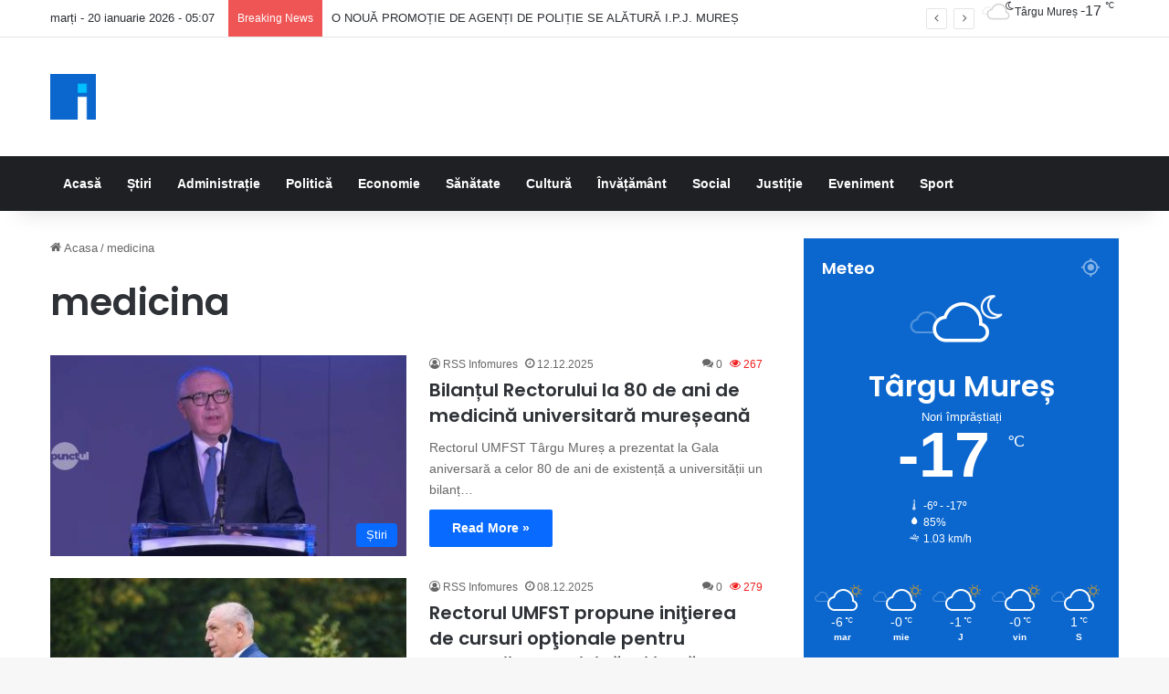

--- FILE ---
content_type: text/html; charset=UTF-8
request_url: https://stiri.infomures.ro/etichete/medicina/
body_size: 25729
content:
<!DOCTYPE html><html lang="ro-RO" data-skin="light"><head><meta charset="UTF-8"/><link rel="profile" href="//gmpg.org/xfn/11"/><title>medicina — Info Mureș</title><meta http-equiv='x-dns-prefetch-control' content='on'><link rel='dns-prefetch' href="//cdnjs.cloudflare.com/"/><link rel='dns-prefetch' href="//ajax.googleapis.com/"/><link rel='dns-prefetch' href="//fonts.googleapis.com/"/><link rel='dns-prefetch' href="//fonts.gstatic.com/"/><link rel='dns-prefetch' href="//s.gravatar.com/"/><link rel='dns-prefetch' href="//www.google-analytics.com/"/><link rel='preload' as='font' href="/wp-content/themes/jannah/assets/fonts/tielabs-fonticon/tielabs-fonticon.woff" type='font/woff' crossorigin='anonymous'/><link rel='preload' as='script' href="//ajax.googleapis.com/ajax/libs/webfont/1/webfont.js"><style id='tie-critical-css' type='text/css'>:root{--brand-color:#0669ff;--dark-brand-color:#0051cc;--bright-color:#FFF;--base-color:#2c2f34}html{-ms-touch-action:manipulation;touch-action:manipulation;-webkit-text-size-adjust:100%;-ms-text-size-adjust:100%}article,aside,details,figcaption,figure,footer,header,main,menu,nav,section,summary{display:block}audio,canvas,progress,video{display:inline-block}audio:not([controls]){display:none;height:0}progress{vertical-align:baseline}template,[hidden]{display:none}a{background-color:#fff0}a:active,a:hover{outline-width:0}abbr[title]{border-bottom:none;text-decoration:underline;text-decoration:underline dotted}b,strong{font-weight:inherit}b,strong{font-weight:600}dfn{font-style:italic}mark{background-color:#ff0;color:#000}small{font-size:80%}sub,sup{font-size:75%;line-height:0;position:relative;vertical-align:baseline}sub{bottom:-.25em}sup{top:-.5em}img{border-style:none}svg:not(:root){overflow:hidden}figure{margin:1em 0}hr{box-sizing:content-box;height:0;overflow:visible}button,input,select,textarea{font:inherit}optgroup{font-weight:700}button,input,select{overflow:visible}button,input,select,textarea{margin:0}button,select{text-transform:none}button,[type="button"],[type="reset"],[type="submit"]{cursor:pointer}[disabled]{cursor:default}button,html [type="button"],[type="reset"],[type="submit"]{-webkit-appearance:button}button::-moz-focus-inner,input::-moz-focus-inner{border:0;padding:0}button:-moz-focusring,input:-moz-focusring{outline:1px dotted ButtonText}fieldset{border:1px solid silver;margin:0 2px;padding:.35em .625em .75em}legend{box-sizing:border-box;color:inherit;display:table;max-width:100%;padding:0;white-space:normal}textarea{overflow:auto}[type="checkbox"],[type="radio"]{box-sizing:border-box;padding:0}[type="number"]::-webkit-inner-spin-button,[type="number"]::-webkit-outer-spin-button{height:auto}[type="search"]{-webkit-appearance:textfield}[type="search"]::-webkit-search-cancel-button,[type="search"]::-webkit-search-decoration{-webkit-appearance:none}*{padding:0;margin:0;list-style:none;border:0;outline:none;box-sizing:border-box}*:before,*:after{box-sizing:border-box}body{background:#F7F7F7;color:var(--base-color);font-family:-apple-system,BlinkMacSystemFont,"Segoe UI",Roboto,Oxygen,Oxygen-Sans,Ubuntu,Cantarell,"Helvetica Neue","Open Sans",Arial,sans-serif;font-size:13px;line-height:21px}h1,h2,h3,h4,h5,h6,.the-subtitle{line-height:1.4;font-weight:600}h1{font-size:41px;font-weight:700}h2{font-size:27px}h3{font-size:23px}h4,.the-subtitle{font-size:17px}h5{font-size:13px}h6{font-size:12px}a{color:var(--base-color);text-decoration:none;transition:0.15s}.brand-title,a:hover{color:var(--brand-color)}img,object,embed{max-width:100%;height:auto}iframe{max-width:100%}p{line-height:1.7}.says,.screen-reader-text,.comment-form-comment label{clip:rect(1px,1px,1px,1px);position:absolute!important;height:1px;width:1px;overflow:hidden}.stream-title{margin-bottom:3px;font-size:11px;color:#a5a5a5;display:block}.stream-item{text-align:center;position:relative;z-index:2;margin:20px 0;padding:0}.stream-item iframe{margin:0 auto}.stream-item img{max-width:100%;width:auto;height:auto;margin:0 auto;display:inline-block;vertical-align:middle}.stream-item.stream-item-above-header{margin:0}.stream-item.stream-item-between .post-item-inner{width:100%;display:block}.post-layout-8.is-header-layout-1.has-header-ad .entry-header-outer,body.post-layout-8.has-header-below-ad .entry-header-outer{padding-top:0}.stream-item-top-wrapper~.stream-item-below-header,.is-header-layout-1.has-header-ad.post-layout-6 .featured-area,.has-header-below-ad.post-layout-6 .featured-area{margin-top:0}.has-header-below-ad .fullwidth-entry-title.container-wrapper,.is-header-layout-1.has-header-ad .fullwidth-entry-title,.is-header-layout-1.has-header-ad .is-first-section,.has-header-below-ad .is-first-section{padding-top:0;margin-top:0}@media (max-width:991px){body:not(.is-header-layout-1).has-header-below-ad.has-header-ad .top-nav-below .has-breaking-news{margin-bottom:20px}.has-header-ad .fullwidth-entry-title.container-wrapper,.has-header-ad.has-header-below-ad .stream-item-below-header,.single.has-header-ad:not(.has-header-below-ad) #content,.page.has-header-ad:not(.has-header-below-ad) #content{margin-top:0}.has-header-ad .is-first-section{padding-top:0}.has-header-ad:not(.has-header-below-ad) .buddypress-header-outer{margin-bottom:15px}}.has-full-width-logo .stream-item-top-wrapper,.header-layout-2 .stream-item-top-wrapper{width:100%;max-width:100%;float:none;clear:both}@media (min-width:992px){.header-layout-2.has-normal-width-logo .stream-item-top-wrapper{margin-top:0}}.header-layout-3.no-stream-item .logo-container{width:100%;float:none}@media (min-width:992px){.header-layout-3.has-normal-width-logo .stream-item-top img{float:right}}@media (max-width:991px){.header-layout-3.has-normal-width-logo .stream-item-top{clear:both}}#background-stream-cover{top:0;left:0;z-index:0;overflow:hidden;width:100%;height:100%;position:fixed}@media (max-width:768px){.hide_banner_header .stream-item-above-header,.hide_banner_top .stream-item-top-wrapper,.hide_banner_below_header .stream-item-below-header,.hide_banner_bottom .stream-item-above-footer,.hide_banner_above .stream-item-above-post,.hide_banner_above_content .stream-item-above-post-content,.hide_banner_below_content .stream-item-below-post-content,.hide_banner_below .stream-item-below-post,.hide_banner_comments .stream-item-below-post-comments,.hide_breaking_news #top-nav,.hide_sidebars .sidebar,.hide_footer_tiktok #footer-tiktok,.hide_footer_instagram #footer-instagram,.hide_footer #footer-widgets-container,.hide_copyright #site-info,.hide_breadcrumbs #breadcrumb,.hide_share_post_top .share-buttons-top,.hide_share_post_bottom .share-buttons-bottom,.hide_post_newsletter #post-newsletter,.hide_related #related-posts,.hide_read_next #read-next-block,.hide_post_authorbio .post-components .about-author,.hide_post_nav .prev-next-post-nav,.hide_back_top_button #go-to-top,.hide_read_more_buttons .more-link,.hide_inline_related_posts #inline-related-post{display:none!important}}.tie-icon:before,[class^="tie-icon-"],[class*=" tie-icon-"]{font-family:'tiefonticon'!important;speak:never;font-style:normal;font-weight:400;font-variant:normal;text-transform:none;line-height:1;-webkit-font-smoothing:antialiased;-moz-osx-font-smoothing:grayscale;display:inline-block}body.tie-no-js a.remove,body.tie-no-js .tooltip,body.tie-no-js .woocommerce-message,body.tie-no-js .woocommerce-error,body.tie-no-js .woocommerce-info,body.tie-no-js .bbp-template-notice,body.tie-no-js .indicator-hint,body.tie-no-js .menu-counter-bubble-outer,body.tie-no-js .notifications-total-outer,body.tie-no-js .comp-sub-menu,body.tie-no-js .menu-sub-content{display:none!important}body.tie-no-js .fa,body.tie-no-js .fas,body.tie-no-js .far,body.tie-no-js .fab,body.tie-no-js .tie-icon:before,body.tie-no-js [class^="tie-icon-"],body.tie-no-js [class*=" tie-icon-"],body.tie-no-js .weather-icon{visibility:hidden!important}body.tie-no-js [class^="tie-icon-"]:before,body.tie-no-js [class*=" tie-icon-"]:before{content:"\f105"}.tie-popup,#autocomplete-suggestions{display:none}.container{margin-right:auto;margin-left:auto;padding-left:15px;padding-right:15px}.container:after{content:"";display:table;clear:both}@media (min-width:768px){.container{width:100%}}@media (min-width:1200px){.container{max-width:1200px}}.tie-row{margin-left:-15px;margin-right:-15px}.tie-row:after{content:"";display:table;clear:both}.tie-col-xs-1,.tie-col-sm-1,.tie-col-md-1,.tie-col-xs-2,.tie-col-sm-2,.tie-col-md-2,.tie-col-xs-3,.tie-col-sm-3,.tie-col-md-3,.tie-col-xs-4,.tie-col-sm-4,.tie-col-md-4,.tie-col-xs-5,.tie-col-sm-5,.tie-col-md-5,.tie-col-xs-6,.tie-col-sm-6,.tie-col-md-6,.tie-col-xs-7,.tie-col-sm-7,.tie-col-md-7,.tie-col-xs-8,.tie-col-sm-8,.tie-col-md-8,.tie-col-xs-9,.tie-col-sm-9,.tie-col-md-9,.tie-col-xs-10,.tie-col-sm-10,.tie-col-md-10,.tie-col-xs-11,.tie-col-sm-11,.tie-col-md-11,.tie-col-xs-12,.tie-col-sm-12,.tie-col-md-12{position:relative;min-height:1px;padding-left:15px;padding-right:15px}.tie-col-xs-1,.tie-col-xs-2,.tie-col-xs-3,.tie-col-xs-4,.tie-col-xs-5,.tie-col-xs-6,.tie-col-xs-7,.tie-col-xs-8,.tie-col-xs-9,.tie-col-xs-10,.tie-col-xs-11,.tie-col-xs-12{float:left}.tie-col-xs-1{width:8.33333%}.tie-col-xs-2{width:16.66667%}.tie-col-xs-3{width:25%}.tie-col-xs-4{width:33.33333%}.tie-col-xs-5{width:41.66667%}.tie-col-xs-6{width:50%}.tie-col-xs-7{width:58.33333%}.tie-col-xs-8{width:66.66667%}.tie-col-xs-9{width:75%}.tie-col-xs-10{width:83.33333%}.tie-col-xs-11{width:91.66667%}.tie-col-xs-12{width:100%}@media (min-width:768px){.tie-col-sm-1,.tie-col-sm-2,.tie-col-sm-3,.tie-col-sm-4,.tie-col-sm-5,.tie-col-sm-6,.tie-col-sm-7,.tie-col-sm-8,.tie-col-sm-9,.tie-col-sm-10,.tie-col-sm-11,.tie-col-sm-12{float:left}.tie-col-sm-1{width:8.33333%}.tie-col-sm-2{width:16.66667%}.tie-col-sm-3{width:25%}.tie-col-sm-4{width:33.33333%}.tie-col-sm-5{width:41.66667%}.tie-col-sm-6{width:50%}.tie-col-sm-7{width:58.33333%}.tie-col-sm-8{width:66.66667%}.tie-col-sm-9{width:75%}.tie-col-sm-10{width:83.33333%}.tie-col-sm-11{width:91.66667%}.tie-col-sm-12{width:100%}}@media (min-width:992px){.tie-col-md-1,.tie-col-md-2,.tie-col-md-3,.tie-col-md-4,.tie-col-md-5,.tie-col-md-6,.tie-col-md-7,.tie-col-md-8,.tie-col-md-9,.tie-col-md-10,.tie-col-md-11,.tie-col-md-12{float:left}.tie-col-md-1{width:8.33333%}.tie-col-md-2{width:16.66667%}.tie-col-md-3{width:25%}.tie-col-md-4{width:33.33333%}.tie-col-md-5{width:41.66667%}.tie-col-md-6{width:50%}.tie-col-md-7{width:58.33333%}.tie-col-md-8{width:66.66667%}.tie-col-md-9{width:75%}.tie-col-md-10{width:83.33333%}.tie-col-md-11{width:91.66667%}.tie-col-md-12{width:100%}}.tie-alignleft{float:left}.tie-alignright{float:right}.tie-aligncenter{clear:both;margin-left:auto;margin-right:auto}.fullwidth{width:100%!important}.alignleft{float:left;margin:.375em 1.75em 1em 0}.alignright{float:right;margin:.375em 0 1em 1.75em}.aligncenter{clear:both;display:block;margin:0 auto 1.75em;text-align:center;margin-left:auto;margin-right:auto;margin-top:6px;margin-bottom:6px}@media (max-width:767px){.entry .alignright,.entry .alignright img,.entry .alignleft,.entry .alignleft img{float:none;clear:both;display:block;margin:0 auto 1.75em}}.clearfix:before,.clearfix:after{content:"\0020";display:block;height:0;overflow:hidden}.clearfix:after{clear:both}.tie-container,#tie-wrapper{height:100%;min-height:650px}.tie-container{position:relative;overflow:hidden}#tie-wrapper{background:#fff;position:relative;z-index:108;height:100%;margin:0 auto}.container-wrapper{background:#fff;border:1px solid rgb(0 0 0 / .1);border-radius:2px;padding:30px}#content{margin-top:30px}@media (max-width:991px){#content{margin-top:15px}}.site-content{-ms-word-wrap:break-word;word-wrap:break-word}.boxed-layout #tie-wrapper,.boxed-layout .fixed-nav{max-width:1230px}.boxed-layout.wrapper-has-shadow #tie-wrapper{box-shadow:0 1px 7px rgb(171 171 171 / .5)}@media (min-width:992px){.boxed-layout #main-nav.fixed-nav,.boxed-layout #tie-wrapper{width:95%}}@media (min-width:992px){.framed-layout #tie-wrapper{margin-top:25px;margin-bottom:25px}}@media (min-width:992px){.border-layout #tie-container{margin:25px}.border-layout:after,.border-layout:before{background:inherit;content:"";display:block;height:25px;left:0;bottom:0;position:fixed;width:100%;z-index:110}.border-layout:before{top:0;bottom:auto}.border-layout.admin-bar:before{top:32px}.border-layout #main-nav.fixed-nav{left:25px;right:25px;width:calc(100% - 50px)}}#header-notification-bar{background:var(--brand-color);color:#fff;position:relative;z-index:1}#header-notification-bar p a{color:#fff;text-decoration:underline}#header-notification-bar .container{display:flex;justify-content:space-between;font-size:16px;flex-wrap:wrap;align-items:center;gap:40px;min-height:65px}#header-notification-bar .container .button{font-size:14px}#header-notification-bar .container:after{display:none}@media (max-width:991px){#header-notification-bar .container{justify-content:center;padding-top:15px;padding-bottom:15px;gap:15px;flex-direction:column}}.theme-header{background:#fff;position:relative;z-index:999}.theme-header:after{content:"";display:table;clear:both}.theme-header.has-shadow{box-shadow:rgb(0 0 0 / .1) 0 25px 20px -20px}.theme-header.top-nav-below .top-nav{z-index:8}.is-stretch-header .container{max-width:100%}#menu-components-wrap{display:flex;justify-content:space-between;width:100%;flex-wrap:wrap}.header-layout-2 #menu-components-wrap{justify-content:center}.header-layout-4 #menu-components-wrap{justify-content:flex-start}.header-layout-4 #menu-components-wrap .main-menu-wrap{flex-grow:2}.header-layout-4 #menu-components-wrap .flex-placeholder{flex-grow:1}.logo-row{position:relative}#logo{margin-top:40px;margin-bottom:40px;display:block;float:left}#logo img{vertical-align:middle}#logo img[src*='.svg']{width:100%!important}@-moz-document url-prefix(){#logo img[src*='.svg']{height:100px}}#logo a{display:inline-block}#logo .h1-off{position:absolute;top:-9000px;left:-9000px}#logo.text-logo a{color:var(--brand-color)}#logo.text-logo a:hover{color:var(--dark-brand-color);opacity:.8}#tie-logo-inverted,#tie-sticky-logo-inverted{display:none}.tie-skin-inverted #tie-sticky-logo-inverted,.tie-skin-inverted #tie-logo-inverted{display:block}.tie-skin-inverted #tie-sticky-logo-default,.tie-skin-inverted #tie-logo-default{display:none}.logo-text{font-size:50px;line-height:50px;font-weight:700}@media (max-width:670px){.logo-text{font-size:30px}}.has-full-width-logo.is-stretch-header .logo-container{padding:0}.has-full-width-logo #logo{margin:0}.has-full-width-logo #logo a,.has-full-width-logo #logo img{width:100%;height:auto;display:block}.has-full-width-logo #logo,.header-layout-2 #logo{float:none;text-align:center}.has-full-width-logo #logo img,.header-layout-2 #logo img{margin-right:auto;margin-left:auto}.has-full-width-logo .logo-container,.header-layout-2 .logo-container{width:100%;float:none}@media (max-width:991px){#theme-header.has-normal-width-logo #logo{margin:14px 0!important;text-align:left;line-height:1}#theme-header.has-normal-width-logo #logo img{width:auto;height:auto;max-width:190px}}@media (max-width:479px){#theme-header.has-normal-width-logo #logo img{max-width:160px;max-height:60px!important}}@media (max-width:991px){#theme-header.mobile-header-default:not(.header-layout-1) #logo,#theme-header.mobile-header-default.header-layout-1 .header-layout-1-logo{flex-grow:10}#theme-header.mobile-header-centered.header-layout-1 .header-layout-1-logo{width:auto!important}#theme-header.mobile-header-centered #logo{float:none;text-align:center}}.components{display:flex;align-items:center;justify-content:end}.components>li{position:relative}.components>li.social-icons-item{margin:0}.components>li>a{display:block;position:relative;width:30px;text-align:center;font-size:16px;white-space:nowrap}.components>li>a:hover,.components>li:hover>a{z-index:2}.components .avatar{border-radius:100%;position:relative;top:3px;max-width:20px}.components a.follow-btn{width:auto;padding-left:15px;padding-right:15px;overflow:hidden;font-size:12px}.components .search-bar form{width:auto;background:rgb(255 255 255 / .1);line-height:36px;border-radius:50px;position:relative}.main-nav-light .main-nav .components .search-bar form,.top-nav-light .top-nav .components .search-bar form{background:rgb(0 0 0 / .05)}.components #search-input{border:0;width:100%;background:#fff0;padding:0 35px 0 20px;border-radius:0;font-size:inherit}.components #search-submit{position:absolute;right:0;top:0;width:40px;line-height:inherit;color:#777;background:#fff0;font-size:15px;padding:0;transition:color 0.15s;border:none}.components #search-submit:hover{color:var(--brand-color)}#search-submit .tie-icon-spinner{color:#fff;cursor:default;animation:tie-spin 3s infinite linear}.popup-login-icon.has-title a{width:auto;padding:0 8px}.popup-login-icon.has-title span{line-height:unset;float:left}.popup-login-icon.has-title .login-title{position:relative;font-size:13px;padding-left:4px}.weather-menu-item{display:flex;align-items:center;padding-right:5px;overflow:hidden}.weather-menu-item .weather-wrap{padding:0;overflow:inherit;line-height:23px}.weather-menu-item .weather-forecast-day{display:block;float:left;width:auto;padding:0 5px;line-height:initial}.weather-menu-item .weather-forecast-day .weather-icon{font-size:26px;margin-bottom:0}.weather-menu-item .city-data{float:left;display:block;font-size:12px}.weather-menu-item .weather-current-temp{font-size:16px;font-weight:400}.weather-menu-item .weather-current-temp sup{font-size:9px;top:-2px}.weather-menu-item .theme-notice{padding:0 10px}.components .tie-weather-widget{color:var(--base-color)}.main-nav-dark .main-nav .tie-weather-widget{color:#fff}.top-nav-dark .top-nav .tie-weather-widget{color:#ccc}.components .icon-basecloud-bg:after{color:#fff}.main-nav-dark .main-nav .icon-basecloud-bg:after{color:#1f2024}.top-nav-dark .top-nav .icon-basecloud-bg:after{color:#1f2024}.custom-menu-button{padding-right:5px}.custom-menu-button .button{font-size:13px;display:inline-block;line-height:21px;width:auto}.header-layout-1 #menu-components-wrap{display:flex;justify-content:flex-end}.header-layout-1 .main-menu-wrapper{display:table;width:100%}.header-layout-1 #logo{line-height:1;float:left;margin-top:20px;margin-bottom:20px}.header-layout-1 .header-layout-1-logo{display:table-cell;vertical-align:middle;float:none}.is-header-bg-extended #theme-header,.is-header-bg-extended #theme-header.header-layout-1 #main-nav:not(.fixed-nav){background:transparent!important;display:inline-block!important;width:100%!important;box-shadow:none!important;transition:background 0.3s}.is-header-bg-extended #theme-header:before,.is-header-bg-extended #theme-header.header-layout-1 #main-nav:not(.fixed-nav):before{content:"";position:absolute;width:100%;left:0;right:0;top:0;height:150px;background-image:linear-gradient(to top,transparent,rgb(0 0 0 / .5))}@media (max-width:991px){.is-header-bg-extended #tie-wrapper #theme-header .logo-container:not(.fixed-nav){background:#fff0;box-shadow:none;transition:background 0.3s}}.is-header-bg-extended .has-background .is-first-section{margin-top:-350px!important}.is-header-bg-extended .has-background .is-first-section>*{padding-top:350px!important}.rainbow-line{height:3px;width:100%;position:relative;z-index:2;background-image:-webkit-linear-gradient(left,#f76570 0%,#f76570 8%,#f3a46b 8%,#f3a46b 16%,#f3a46b 16%,#ffd205 16%,#ffd205 24%,#ffd205 24%,#1bbc9b 24%,#1bbc9b 25%,#1bbc9b 32%,#14b9d5 32%,#14b9d5 40%,#c377e4 40%,#c377e4 48%,#f76570 48%,#f76570 56%,#f3a46b 56%,#f3a46b 64%,#ffd205 64%,#ffd205 72%,#1bbc9b 72%,#1bbc9b 80%,#14b9d5 80%,#14b9d5 80%,#14b9d5 89%,#c377e4 89%,#c377e4 100%);background-image:linear-gradient(to right,#f76570 0%,#f76570 8%,#f3a46b 8%,#f3a46b 16%,#f3a46b 16%,#ffd205 16%,#ffd205 24%,#ffd205 24%,#1bbc9b 24%,#1bbc9b 25%,#1bbc9b 32%,#14b9d5 32%,#14b9d5 40%,#c377e4 40%,#c377e4 48%,#f76570 48%,#f76570 56%,#f3a46b 56%,#f3a46b 64%,#ffd205 64%,#ffd205 72%,#1bbc9b 72%,#1bbc9b 80%,#14b9d5 80%,#14b9d5 80%,#14b9d5 89%,#c377e4 89%,#c377e4 100%)}@media (max-width:991px){.logo-container,.header-layout-1 .main-menu-wrapper{border-width:0;display:flex;flex-flow:row nowrap;align-items:center;justify-content:space-between}}.mobile-header-components{display:none;z-index:10;height:30px;line-height:30px;flex-wrap:nowrap;flex:1 1 0%}.mobile-header-components .components{float:none;display:flex!important;justify-content:flex-start}.mobile-header-components .components li.custom-menu-link{display:inline-block;float:none}.mobile-header-components .components li.custom-menu-link>a{width:20px;padding-bottom:15px}.mobile-header-components .components li.custom-menu-link>a .menu-counter-bubble{right:calc(50% - 10px);bottom:-10px}.header-layout-1.main-nav-dark .mobile-header-components .components li.custom-menu-link>a{color:#fff}.mobile-header-components .components .comp-sub-menu{padding:10px}.dark-skin .mobile-header-components .components .comp-sub-menu{background:#1f2024}.mobile-header-components [class^="tie-icon-"],.mobile-header-components [class*=" tie-icon-"]{font-size:18px;width:20px;height:20px;vertical-align:middle}.mobile-header-components .tie-mobile-menu-icon{font-size:20px}.mobile-header-components .tie-icon-grid-9,.mobile-header-components .tie-icon-grid-4{transform:scale(1.75)}.mobile-header-components .nav-icon{display:inline-block;width:20px;height:2px;background-color:var(--base-color);position:relative;top:-4px;transition:background 0.4s ease}.mobile-header-components .nav-icon:before,.mobile-header-components .nav-icon:after{position:absolute;right:0;background-color:var(--base-color);content:'';display:block;width:100%;height:100%;transition:transform 0.4s,background 0.4s,right .2s ease;transform:translateZ(0);backface-visibility:hidden}.mobile-header-components .nav-icon:before{transform:translateY(-7px)}.mobile-header-components .nav-icon:after{transform:translateY(7px)}.mobile-header-components .nav-icon.is-layout-2:before,.mobile-header-components .nav-icon.is-layout-2:after{width:70%;right:15%}.mobile-header-components .nav-icon.is-layout-3:after{width:60%}.mobile-header-components .nav-icon.is-layout-4:after{width:60%;right:auto;left:0}.dark-skin .mobile-header-components .nav-icon,.dark-skin .mobile-header-components .nav-icon:before,.dark-skin .mobile-header-components .nav-icon:after,.main-nav-dark.header-layout-1 .mobile-header-components .nav-icon,.main-nav-dark.header-layout-1 .mobile-header-components .nav-icon:before,.main-nav-dark.header-layout-1 .mobile-header-components .nav-icon:after{background-color:#fff}.dark-skin .mobile-header-components .nav-icon .menu-text,.main-nav-dark.header-layout-1 .mobile-header-components .nav-icon .menu-text{color:#fff}.mobile-header-components .menu-text-wrapper{white-space:nowrap;width:auto!important}.mobile-header-components .menu-text{color:var(--base-color);line-height:30px;font-size:12px;padding:0 0 0 5px;display:inline-block;transition:color 0.4s}.dark-skin .mobile-header-components .menu-text,.main-nav-dark.header-layout-1 .mobile-header-components .menu-text{color:#fff}#mobile-header-components-area_1 .components li.custom-menu-link>a{margin-right:15px}#mobile-header-components-area_1 .comp-sub-menu{left:0;right:auto}#mobile-header-components-area_2 .components{flex-direction:row-reverse}#mobile-header-components-area_2 .components li.custom-menu-link>a{margin-left:15px}#mobile-menu-icon:hover .nav-icon,#mobile-menu-icon:hover .nav-icon:before,#mobile-menu-icon:hover .nav-icon:after{background-color:var(--brand-color)}@media (max-width:991px){.logo-container:before,.logo-container:after{height:1px}.mobile-components-row .logo-wrapper{height:auto!important}.mobile-components-row .logo-container,.mobile-components-row.header-layout-1 .main-menu-wrapper{flex-wrap:wrap}.mobile-components-row:not(.header-layout-1) #logo,.mobile-components-row.header-layout-1 .header-layout-1-logo{flex:1 0 100%;order:-1}.mobile-components-row .mobile-header-components{padding:5px 0;height:45px}.mobile-components-row .mobile-header-components .components li.custom-menu-link>a{padding-bottom:0}#tie-body #mobile-container,.mobile-header-components{display:block}#slide-sidebar-widgets{display:none}}.top-nav{background-color:#fff;position:relative;z-index:10;line-height:40px;border:1px solid rgb(0 0 0 / .1);border-width:1px 0;color:var(--base-color);clear:both}.main-nav-below.top-nav-above .top-nav{border-top-width:0}.top-nav a:not(.button):not(:hover){color:var(--base-color)}.top-nav .components>li:hover>a{color:var(--brand-color)}.top-nav .search-bar{margin-top:3px;margin-bottom:3px;line-height:34px}.topbar-wrapper{display:flex;min-height:40px}.top-nav.has-menu .topbar-wrapper,.top-nav.has-components .topbar-wrapper{display:block}.top-nav .tie-alignleft,.top-nav .tie-alignright{flex-grow:1;position:relative}.top-nav.has-breaking-news .tie-alignleft{flex:1 0 100px}.top-nav.has-breaking-news .tie-alignright{flex-grow:0;z-index:1}.top-nav.has-date-components .tie-alignleft .components>li:first-child:not(.search-bar),.top-nav.has-date-components-menu .components>li:first-child:not(.search-bar),.top-nav-boxed .top-nav.has-components .components>li:first-child:not(.search-bar){border-width:0}@media (min-width:992px){.header-layout-1.top-nav-below:not(.has-shadow) .top-nav{border-width:0 0 1px}}.topbar-today-date{padding-right:15px;flex-shrink:0}.top-menu .menu a{padding:0 10px}.top-menu .menu li:hover>a{color:var(--brand-color)}.top-menu .menu ul{display:none;position:absolute;background:#fff}.top-menu .menu li:hover>ul{display:block}.top-menu .menu li{position:relative}.top-menu .menu ul.sub-menu a{width:200px;line-height:20px;padding:10px 15px}.tie-alignright .top-menu{float:right;border-width:0 1px}.top-menu .menu .tie-current-menu>a{color:var(--brand-color)}@media (min-width:992px){.top-nav-boxed .topbar-wrapper{padding-right:15px;padding-left:15px}.top-nav-boxed .top-nav{background:transparent!important;border-width:0}.top-nav-boxed .topbar-wrapper{background:#fff;border:1px solid rgb(0 0 0 / .1);border-width:1px 0;width:100%}.top-nav-boxed.has-shadow.top-nav-below .topbar-wrapper,.top-nav-boxed.has-shadow.top-nav-below-main-nav .topbar-wrapper{border-bottom-width:0!important}}.top-nav .tie-alignleft .components,.top-nav .tie-alignleft .components>li{float:left;justify-content:start}.top-nav .tie-alignleft .comp-sub-menu{right:auto;left:-1px}.top-nav-dark .top-nav{background-color:#2c2e32;color:#ccc}.top-nav-dark .top-nav *{border-color:rgb(255 255 255 / .1)}.top-nav-dark .top-nav .breaking a{color:#ccc}.top-nav-dark .top-nav .breaking a:hover{color:#fff}.top-nav-dark .top-nav .components>li>a,.top-nav-dark .top-nav .components>li.social-icons-item .social-link:not(:hover) span{color:#ccc}.top-nav-dark .top-nav .components>li:hover>a{color:#fff}.top-nav-dark .top-nav .top-menu li a{color:#ccc;border-color:rgb(255 255 255 / .04)}.top-nav-dark .top-menu ul{background:#2c2e32}.top-nav-dark .top-menu li:hover>a{background:rgb(0 0 0 / .1);color:var(--brand-color)}.top-nav-dark.top-nav-boxed .top-nav{background-color:#fff0}.top-nav-dark.top-nav-boxed .topbar-wrapper{background-color:#2c2e32}.top-nav-dark.top-nav-boxed.top-nav-above.main-nav-below .topbar-wrapper{border-width:0}.top-nav-light #top-nav .weather-icon .icon-cloud,.top-nav-light #top-nav .weather-icon .icon-basecloud-bg,.top-nav-light #top-nav .weather-icon .icon-cloud-behind,.main-nav-light #main-nav .weather-icon .icon-cloud,.main-nav-light #main-nav .weather-icon .icon-basecloud-bg,.main-nav-light #main-nav .weather-icon .icon-cloud-behind{color:#d3d3d3}@media (max-width:991px){.top-nav:not(.has-breaking-news),.topbar-today-date,.top-menu,.theme-header .components{display:none}}.breaking{display:none}.main-nav-wrapper{position:relative;z-index:4}.main-nav-below.top-nav-below-main-nav .main-nav-wrapper{z-index:9}.main-nav-above.top-nav-below .main-nav-wrapper{z-index:10}.main-nav{background-color:var(--main-nav-background);color:var(--main-nav-primary-color);position:relative;border:1px solid var(--main-nav-main-border-color);border-width:1px 0}.main-menu-wrapper{position:relative}@media (min-width:992px){.header-menu .menu{display:flex}.header-menu .menu a{display:block;position:relative}.header-menu .menu>li>a{white-space:nowrap}.header-menu .menu .sub-menu a{padding:8px 10px}.header-menu .menu a:hover,.header-menu .menu li:hover>a{z-index:2}.header-menu .menu ul:not(.sub-menu-columns):not(.sub-menu-columns-item):not(.sub-list):not(.mega-cat-sub-categories):not(.slider-arrow-nav){box-shadow:0 2px 5px rgb(0 0 0 / .1)}.header-menu .menu ul li{position:relative}.header-menu .menu ul a{border-width:0 0 1px;transition:0.15s}.header-menu .menu ul ul{top:0;left:100%}#main-nav{z-index:9;line-height:60px}.main-menu .menu a{transition:0.15s}.main-menu .menu>li>a{padding:0 14px;font-size:14px;font-weight:700}.main-menu .menu>li>.menu-sub-content{border-top:2px solid var(--main-nav-primary-color)}.main-menu .menu>li.is-icon-only>a{padding:0 20px;line-height:inherit}.main-menu .menu>li.is-icon-only>a:before{display:none}.main-menu .menu>li.is-icon-only>a .tie-menu-icon{font-size:160%;transform:translateY(15%)}.main-menu .menu ul{line-height:20px;z-index:1}.main-menu .menu .sub-menu .tie-menu-icon,.main-menu .menu .mega-recent-featured-list .tie-menu-icon,.main-menu .menu .mega-link-column .tie-menu-icon,.main-menu .menu .mega-cat-more-links .tie-menu-icon{width:20px}.main-menu .menu-sub-content{background:var(--main-nav-background);display:none;padding:15px;width:230px;position:absolute;box-shadow:0 3px 4px rgb(0 0 0 / .2)}.main-menu .menu-sub-content a{width:200px}.main-menu ul li:hover>.menu-sub-content,.main-menu ul li[aria-expanded="true"]>ul,.main-menu ul li[aria-expanded="true"]>.mega-menu-block{display:block;z-index:1}nav.main-nav.menu-style-default .menu>li.tie-current-menu{border-bottom:5px solid var(--main-nav-primary-color);margin-bottom:-5px}nav.main-nav.menu-style-default .menu>li.tie-current-menu>a:after{content:"";width:20px;height:2px;position:absolute;margin-top:17px;left:50%;top:50%;bottom:auto;right:auto;transform:translateX(-50%) translateY(-50%);background:#2c2f34;transition:0.3s}nav.main-nav.menu-style-solid-bg .menu>li.tie-current-menu>a,nav.main-nav.menu-style-solid-bg .menu>li:hover>a{background-color:var(--main-nav-primary-color);color:var(--main-nav-contrast-primary-color)}nav.main-nav.menu-style-side-arrow .menu>li.tie-current-menu{border-bottom-color:var(--main-nav-primary-color);border-bottom-width:10px!important;border-bottom-style:solid;margin-bottom:-10px}nav.main-nav.menu-style-side-arrow .menu>li.tie-current-menu+.tie-current-menu{border-bottom:none!important}nav.main-nav.menu-style-side-arrow .menu>li.tie-current-menu+.tie-current-menu>a:after{display:none!important}nav.main-nav.menu-style-side-arrow .menu>li.tie-current-menu>a:after{position:absolute;content:"";width:0;height:0;background-color:#fff0;border-top:10px solid var(--main-nav-primary-color);border-right:10px solid #fff0;bottom:-10px;left:100%;filter:brightness(80%)}nav.main-nav.menu-style-side-arrow .menu>li.tie-current-menu.menu-item-has-children:hover:after,nav.main-nav.menu-style-side-arrow .menu>li.tie-current-menu.menu-item-has-children:hover>a:after,nav.main-nav.menu-style-side-arrow .menu>li.tie-current-menu.mega-menu:hover:after,nav.main-nav.menu-style-side-arrow .menu>li.tie-current-menu.mega-menu:hover>a:after{display:none}nav.main-nav.menu-style-minimal .menu>li.tie-current-menu>a,nav.main-nav.menu-style-minimal .menu>li:hover>a{color:var(--main-nav-primary-color)!important}nav.main-nav.menu-style-minimal .menu>li.tie-current-menu>a::before,nav.main-nav.menu-style-minimal .menu>li:hover>a::before{border-top-color:var(--main-nav-primary-color)!important}nav.main-nav.menu-style-border-bottom .menu>li.tie-current-menu{border-bottom:3px solid var(--main-nav-primary-color);margin-bottom:-3px}nav.main-nav.menu-style-border-top .menu>li.tie-current-menu{border-top:3px solid var(--main-nav-primary-color);margin-bottom:-3px}nav.main-nav.menu-style-line .menu>li>a:after{content:"";left:50%;top:50%;bottom:auto;right:auto;transform:translateX(-50%) translateY(-50%);height:3px;position:absolute;margin-top:14px;background:var(--main-nav-primary-color);transition:0.4s;width:0}nav.main-nav.menu-style-line .menu>li.tie-current-menu>a:after,nav.main-nav.menu-style-line .menu>li:hover>a:after{width:50%}nav.main-nav.menu-style-arrow .menu>li.tie-current-menu>a:after{border-color:#fff #fff0 #fff0;border-top-color:var(--main-nav-primary-color);border-style:solid;border-width:7px 7px 0;display:block;height:0;left:50%;margin-left:-7px;top:0!important;width:0;content:"";position:absolute}nav.main-nav.menu-style-vertical-line .menu>li.tie-current-menu>a:after{content:"";width:2px;height:20px;position:absolute;margin-top:17px;left:50%;right:auto;transform:translateX(-50%);bottom:0;background:var(--main-nav-primary-color)}.header-layout-1 .main-menu-wrap .menu>li:only-child:not(.mega-menu){position:relative}.header-layout-1 .main-menu-wrap .menu>li:only-child>.menu-sub-content{right:0;left:auto}.header-layout-1 .main-menu-wrap .menu>li:only-child>.menu-sub-content ul{left:auto;right:100%}nav.main-nav .components>li:hover>a{color:var(--brand-color)}.main-nav .menu ul li:hover>a:not(.megamenu-pagination),.main-nav .components li a:hover,.main-nav .menu ul li.current-menu-item:not(.mega-link-column)>a{color:var(--main-nav-primary-color)}.main-nav .menu a,.main-nav .components li a{color:var(--main-nav-text-color)}.main-nav .components li.custom-menu-button:hover a.button,.main-nav .components li a.button:hover,.main-nav .components li a.checkout-button{color:var(--main-nav-contrast-primary-color)}.main-nav-light{--main-nav-background:#FFFFFF;--main-nav-secondry-background:rgba(0,0,0,0.03);--main-nav-primary-color:var(--brand-color);--main-nav-contrast-primary-color:var(--bright-color);--main-nav-text-color:var(--base-color);--main-nav-secondry-text-color:rgba(0,0,0,0.5);--main-nav-main-border-color:rgba(0,0,0,0.1);--main-nav-secondry-border-color:rgba(0,0,0,0.08)}.main-nav-light.fixed-nav{background-color:rgb(255 255 255 / .95)}.main-nav-dark{--main-nav-background:#1f2024;--main-nav-secondry-background:rgba(0,0,0,0.2);--main-nav-primary-color:var(--brand-color);--main-nav-contrast-primary-color:var(--bright-color);--main-nav-text-color:#FFFFFF;--main-nav-secondry-text-color:rgba(225,255,255,0.5);--main-nav-main-border-color:rgba(255,255,255,0.07);--main-nav-secondry-border-color:rgba(255,255,255,0.04)}.main-nav-dark .main-nav,.main-nav-dark .main-nav ul.cats-horizontal li a{border-width:0}.main-nav-dark .main-nav.fixed-nav{background-color:rgb(31 32 36 / .95)}}@media (min-width:992px){header .menu-item-has-children>a:before,.mega-menu>a:before{content:'';position:absolute;right:10px;top:50%;bottom:auto;transform:translateY(-50%);font-family:'tiefonticon'!important;font-style:normal;font-weight:400;font-variant:normal;text-transform:none;content:"\f079";font-size:11px;line-height:1}header .menu-item-has-children .menu-item-has-children>a:before,.mega-menu .menu-item-has-children>a:before{content:"\f106";font-size:15px}.menu>.menu-item-has-children:not(.is-icon-only)>a,.menu .mega-menu:not(.is-icon-only)>a{padding-right:25px}}@media (min-width:992px){.main-nav-boxed .main-nav{border-width:0}.main-nav-boxed .main-menu-wrapper{float:left;width:100%;background-color:var(--main-nav-background);padding-right:15px}.main-nav-boxed.main-nav-light .main-menu-wrapper{border:1px solid var(--main-nav-main-border-color)}.dark-skin .main-nav-boxed.main-nav-light .main-menu-wrapper{border-width:0}.main-nav-boxed.main-nav-light .fixed-nav .main-menu-wrapper{border-color:#fff0}.main-nav-above.top-nav-above #main-nav:not(.fixed-nav){top:-1px}.main-nav-below.top-nav-below #main-nav:not(.fixed-nav){bottom:-1px}.dark-skin .main-nav-below.top-nav-above #main-nav{border-width:0}.dark-skin .main-nav-below.top-nav-below-main-nav #main-nav{border-top-width:0}}.main-nav-boxed .main-nav:not(.fixed-nav),.main-nav-boxed .fixed-nav .main-menu-wrapper,.theme-header:not(.main-nav-boxed) .fixed-nav .main-menu-wrapper{background:transparent!important}@media (min-width:992px){.header-layout-1.main-nav-below.top-nav-above .main-nav{margin-top:-1px;border-top-width:0}.header-layout-1.main-nav-below.top-nav-above .breaking-title{top:0;margin-bottom:-1px}}.header-layout-1.main-nav-below.top-nav-below-main-nav .main-nav-wrapper{z-index:9}.header-layout-1.main-nav-below.top-nav-below-main-nav .main-nav{margin-bottom:-1px;bottom:0;border-top-width:0}@media (min-width:992px){.header-layout-1.main-nav-below.top-nav-below-main-nav .top-nav{margin-top:-1px}}.header-layout-1.has-shadow:not(.top-nav-below) .main-nav{border-bottom:0}#theme-header.header-layout-1>div:only-child nav{border-width:0!important}@media only screen and (min-width:992px) and (max-width:1100px){.main-nav .menu>li:not(.is-icon-only)>a{padding-left:7px;padding-right:7px}.main-nav .menu>li:not(.is-icon-only)>a:before{display:none}.main-nav .menu>li.is-icon-only>a{padding-left:15px;padding-right:15px}}.menu-tiny-label{font-size:10px;border-radius:10px;padding:2px 7px 3px;margin-left:3px;line-height:1;position:relative;top:-1px}.menu-tiny-label.menu-tiny-circle{border-radius:100%}@media (max-width:991px){#sticky-logo{display:none}}#main-nav:not(.fixed-nav) #sticky-logo,#main-nav:not(.fixed-nav) .flex-placeholder{display:none}@media (min-width:992px){#sticky-logo{overflow:hidden;float:left;vertical-align:middle}#sticky-logo a{line-height:1;display:inline-block}#sticky-logo img{position:relative;vertical-align:middle;padding:8px 10px;top:-1px;max-height:50px}.just-before-sticky #sticky-logo img,.header-layout-1 #sticky-logo img{padding:0}.header-layout-1:not(.has-custom-sticky-logo) #sticky-logo{display:none}.theme-header #sticky-logo img{opacity:0;visibility:hidden;width:0!important;transform:translateY(75%);transition:transform 0.3s cubic-bezier(.55,0,.1,1),opacity 0.6s cubic-bezier(.55,0,.1,1)}.theme-header.header-layout-1:not(.has-custom-sticky-logo) #sticky-logo img{transition:none}.theme-header:not(.header-layout-1) #main-nav:not(.fixed-nav) #sticky-logo img{margin-left:-20px}.header-layout-1 .flex-placeholder{flex-grow:1}}.theme-header .fixed-nav{position:fixed;width:100%;top:0;bottom:auto!important;z-index:100;will-change:transform;transform:translateY(-100%);transition:transform 0.3s;box-shadow:rgb(99 99 99 / .2) 0 2px 8px 0;border-width:0;background-color:rgb(255 255 255 / .95)}.theme-header .fixed-nav:not(.just-before-sticky){line-height:60px!important}@media (min-width:992px){.theme-header .fixed-nav:not(.just-before-sticky) .header-layout-1-logo{display:none}}.theme-header .fixed-nav:not(.just-before-sticky) #sticky-logo{display:block}.theme-header .fixed-nav:not(.just-before-sticky) #sticky-logo img{opacity:1;visibility:visible;width:auto!important;transform:translateY(0)}@media (min-width:992px){.header-layout-1:not(.just-before-sticky):not(.has-custom-sticky-logo) .fixed-nav #sticky-logo{display:block}}.admin-bar .theme-header .fixed-nav{top:32px}@media (max-width:782px){.admin-bar .theme-header .fixed-nav{top:46px}}@media (max-width:600px){.admin-bar .theme-header .fixed-nav{top:0}}@media (min-width:992px){.border-layout .theme-header .fixed-nav{top:25px}.border-layout.admin-bar .theme-header .fixed-nav{top:57px}}.theme-header .fixed-nav .container{opacity:.95}.theme-header .fixed-nav .main-menu-wrapper,.theme-header .fixed-nav .main-menu{border-top:0}.theme-header .fixed-nav.fixed-unpinned:not(.default-behavior-mode) .main-menu .menu>li.tie-current-menu{border-bottom-width:0;margin-bottom:0}.theme-header .fixed-nav.unpinned-no-transition{transition:none}.theme-header .fixed-nav:not(.fixed-unpinned):not(.fixed-pinned) .tie-current-menu{border:none!important}.theme-header .fixed-pinned,.theme-header .default-behavior-mode.fixed-unpinned{transform:translate3d(0,0,0)}@media (max-width:991px){.theme-header .fixed-nav{transition:none}.fixed-nav.logo-container.sticky-up,.fixed-nav.logo-container.sticky-nav-slide.sticky-down,.fixed-nav#main-nav.sticky-up,.fixed-nav#main-nav.sticky-nav-slide.sticky-down{transition:transform 0.4s ease}.sticky-type-slide .fixed-nav.logo-container.sticky-nav-slide-visible,.sticky-type-slide .fixed-nav#main-nav.sticky-nav-slide-visible{transform:translateY(0)}.fixed-nav.default-behavior-mode{transform:none!important}}@media (max-width:991px){#tie-wrapper header#theme-header{box-shadow:none;background:transparent!important}.logo-container,.header-layout-1 .main-nav{border-width:0;box-shadow:0 3px 7px 0 rgb(0 0 0 / .1)}.header-layout-1.top-nav-below .main-nav:not(.fixed-nav){box-shadow:none}.is-header-layout-1.has-header-ad .top-nav-below .main-nav{border-bottom-width:1px}.logo-container,.header-layout-1 .main-nav{background-color:#fff}.dark-skin .logo-container,.main-nav-dark.header-layout-1 .main-nav{background-color:#1f2024}.dark-skin #theme-header .logo-container.fixed-nav{background-color:rgb(31 32 36 / .95)}.header-layout-1.main-nav-below.top-nav-below-main-nav .main-nav{margin-bottom:0}#sticky-nav-mask,.header-layout-1 #menu-components-wrap,.header-layout-3 .main-nav-wrapper,.header-layout-2 .main-nav-wrapper{display:none}.main-menu-wrapper .main-menu-wrap{width:100%}}</style><meta name="robots" content="noindex,max-snippet:-1,max-image-preview:standard,max-video-preview:-1"/><link rel="next" href="page/2/"/><meta property="og:type" content="website"/><meta property="og:locale" content="ro_RO"/><meta property="og:site_name" content="Info Mureș"/><meta property="og:title" content="medicina — Info Mureș"/><meta property="og:url" content="https://stiri.infomures.ro/etichete/medicina/"/><meta property="og:image" content="https://stiri.infomures.ro/wp-content/uploads/2020/03/infomures-facebook-logo.jpg"/><meta property="og:image:width" content="1200"/><meta property="og:image:height" content="630"/><meta property="og:image:alt" content="infomures facebook logo"/><meta name="twitter:card" content="summary_large_image"/><meta name="twitter:site" content="@infomuresro"/><meta name="twitter:title" content="medicina — Info Mureș"/><meta name="twitter:image" content="https://stiri.infomures.ro/wp-content/uploads/2020/03/infomures-facebook-logo.jpg"/><meta name="twitter:image:alt" content="infomures facebook logo"/><meta name="google-site-verification" content="K27Y6F57rT506usHB8RHQPD6IHepCwtvycxHD52PVpI"/> <script type="application/ld+json">{"@context":"https://schema.org","@graph":[{"@type":"WebSite","@id":"https://stiri.infomures.ro/#/schema/WebSite","url":"https://stiri.infomures.ro/","name":"Info Mureș","description":"Prima sursă de informații din Județul Mureș","inLanguage":"ro-RO","potentialAction":{"@type":"SearchAction","target":{"@type":"EntryPoint","urlTemplate":"https://stiri.infomures.ro/search/{search_term_string}/"},"query-input":"required name=search_term_string"},"publisher":{"@type":"Organization","@id":"https://stiri.infomures.ro/#/schema/Organization","name":"Info Mureș","url":"https://stiri.infomures.ro/","logo":{"@type":"ImageObject","url":"https://stiri.infomures.ro/wp-content/uploads/2023/04/icon-stiri-infomures.png","contentUrl":"https://stiri.infomures.ro/wp-content/uploads/2023/04/icon-stiri-infomures.png","width":500,"height":500,"inLanguage":"ro-RO","caption":"icon stiri infomures","contentSize":"2254"}}},{"@type":"CollectionPage","@id":"https://stiri.infomures.ro/etichete/medicina/","url":"https://stiri.infomures.ro/etichete/medicina/","name":"medicina — Info Mureș","inLanguage":"ro-RO","isPartOf":{"@id":"https://stiri.infomures.ro/#/schema/WebSite"},"breadcrumb":{"@type":"BreadcrumbList","@id":"https://stiri.infomures.ro/#/schema/BreadcrumbList","itemListElement":[{"@type":"ListItem","position":1,"item":"https://stiri.infomures.ro/","name":"Info Mureș"},{"@type":"ListItem","position":2,"name":"medicina"}]}}]}</script> <link rel='dns-prefetch' href="//www.googletagmanager.com/"/><link rel="alternate" type="application/rss+xml" title="Info Mureș &raquo; Flux" href="/feed/"/><link rel="alternate" type="application/rss+xml" title="Info Mureș &raquo; Flux comentarii" href="/comments/feed/"/><link rel="alternate" type="application/rss+xml" title="Info Mureș &raquo; Flux etichetă medicina" href="feed/"/><style type="text/css">:root{--tie-preset-gradient-1:linear-gradient(135deg, rgba(6, 147, 227, 1) 0%, rgb(155, 81, 224) 100%);--tie-preset-gradient-2:linear-gradient(135deg, rgb(122, 220, 180) 0%, rgb(0, 208, 130) 100%);--tie-preset-gradient-3:linear-gradient(135deg, rgba(252, 185, 0, 1) 0%, rgba(255, 105, 0, 1) 100%);--tie-preset-gradient-4:linear-gradient(135deg, rgba(255, 105, 0, 1) 0%, rgb(207, 46, 46) 100%);--tie-preset-gradient-5:linear-gradient(135deg, rgb(238, 238, 238) 0%, rgb(169, 184, 195) 100%);--tie-preset-gradient-6:linear-gradient(135deg, rgb(74, 234, 220) 0%, rgb(151, 120, 209) 20%, rgb(207, 42, 186) 40%, rgb(238, 44, 130) 60%, rgb(251, 105, 98) 80%, rgb(254, 248, 76) 100%);--tie-preset-gradient-7:linear-gradient(135deg, rgb(255, 206, 236) 0%, rgb(152, 150, 240) 100%);--tie-preset-gradient-8:linear-gradient(135deg, rgb(254, 205, 165) 0%, rgb(254, 45, 45) 50%, rgb(107, 0, 62) 100%);--tie-preset-gradient-9:linear-gradient(135deg, rgb(255, 203, 112) 0%, rgb(199, 81, 192) 50%, rgb(65, 88, 208) 100%);--tie-preset-gradient-10:linear-gradient(135deg, rgb(255, 245, 203) 0%, rgb(182, 227, 212) 50%, rgb(51, 167, 181) 100%);--tie-preset-gradient-11:linear-gradient(135deg, rgb(202, 248, 128) 0%, rgb(113, 206, 126) 100%);--tie-preset-gradient-12:linear-gradient(135deg, rgb(2, 3, 129) 0%, rgb(40, 116, 252) 100%);--tie-preset-gradient-13:linear-gradient(135deg, #4D34FA, #ad34fa);--tie-preset-gradient-14:linear-gradient(135deg, #0057FF, #31B5FF);--tie-preset-gradient-15:linear-gradient(135deg, #FF007A, #FF81BD);--tie-preset-gradient-16:linear-gradient(135deg, #14111E, #4B4462);--tie-preset-gradient-17:linear-gradient(135deg, #F32758, #FFC581);--main-nav-background:#1f2024;--main-nav-secondry-background:rgba(0,0,0,0.2);--main-nav-primary-color:#0088ff;--main-nav-contrast-primary-color:#FFFFFF;--main-nav-text-color:#FFFFFF;--main-nav-secondry-text-color:rgba(225,255,255,0.5);--main-nav-main-border-color:rgba(255,255,255,0.07);--main-nav-secondry-border-color:rgba(255,255,255,0.04)}</style><meta name="viewport" content="width=device-width, initial-scale=1.0"/><style id='wp-img-auto-sizes-contain-inline-css' type='text/css'>img:is([sizes=auto i],[sizes^="auto," i]){contain-intrinsic-size:3000px 1500px}</style><link data-optimized="1" rel='stylesheet' id='contact-form-7-css' href="https://stiri.infomures.ro/wp-content/litespeed/css/d8baca38fc319b754fda6b114c9d8912.css?ver=d8912" type='text/css' media='all'/><link data-optimized="1" rel='stylesheet' id='coderevolution-front-css-css' href="https://stiri.infomures.ro/wp-content/litespeed/css/a8f075dbaff356bddbc77542f0d16db1.css?ver=16db1" type='text/css' media='all'/><link data-optimized="1" rel='stylesheet' id='echo-thumbnail-css-css' href="https://stiri.infomures.ro/wp-content/litespeed/css/9cfe93e07fa82e96296cb6fec8a87633.css?ver=87633" type='text/css' media='all'/><link data-optimized="1" rel='stylesheet' id='tie-theme-child-css-css' href="https://stiri.infomures.ro/wp-content/litespeed/css/593e53aabfd356837b14ab0d968556b3.css?ver=556b3" type='text/css' media='all'/><style id='tie-theme-child-css-inline-css' type='text/css'>.wf-active .logo-text,.wf-active h1,.wf-active h2,.wf-active h3,.wf-active h4,.wf-active h5,.wf-active h6,.wf-active .the-subtitle{font-family:'Poppins'}html #header-notification-bar{background:var(--tie-preset-gradient-13)}html #header-notification-bar{--tie-buttons-color:#FFFFFF;--tie-buttons-border-color:#FFFFFF;--tie-buttons-hover-color:#e1e1e1;--tie-buttons-hover-text:#000000}html #header-notification-bar{--tie-buttons-text:#000000}html .main-nav,html .search-in-main-nav{--main-nav-primary-color:#0b67ce;--tie-buttons-color:#0b67ce;--tie-buttons-border-color:#0b67ce;--tie-buttons-text:#FFFFFF;--tie-buttons-hover-color:#0049b0}html #main-nav .mega-links-head:after,html #main-nav .cats-horizontal a.is-active,html #main-nav .cats-horizontal a:hover,html #main-nav .spinner>div{background-color:#0b67ce}html #main-nav .menu ul li:hover>a,html #main-nav .menu ul li.current-menu-item:not(.mega-link-column)>a,html #main-nav .components a:hover,html #main-nav .components>li:hover>a,html #main-nav #search-submit:hover,html #main-nav .cats-vertical a.is-active,html #main-nav .cats-vertical a:hover,html #main-nav .mega-menu .post-meta a:hover,html #main-nav .mega-menu .post-box-title a:hover,html #autocomplete-suggestions.search-in-main-nav a:hover,html #main-nav .spinner-circle:after{color:#0b67ce}html #main-nav .menu>li.tie-current-menu>a,html #main-nav .menu>li:hover>a,html .theme-header #main-nav .mega-menu .cats-horizontal a.is-active,html .theme-header #main-nav .mega-menu .cats-horizontal a:hover{color:#FFF}html #main-nav .menu>li.tie-current-menu>a:before,html #main-nav .menu>li:hover>a:before{border-top-color:#FFF}html #tie-container #tie-wrapper,html .post-layout-8 #content{background-image:url(#0b67ce)}html .meta-views.meta-item .tie-icon-fire:before{content:"\f06e"!important}html .tie-insta-header{margin-bottom:15px}html .tie-insta-avatar a{width:70px;height:70px;display:block;position:relative;float:left;margin-right:15px;margin-bottom:15px}html .tie-insta-avatar a:before{content:"";position:absolute;width:calc(100% + 6px);height:calc(100% + 6px);left:-3px;top:-3px;border-radius:50%;background:#d6249f;background:radial-gradient(circle at 30% 107%,#fdf497 0%,#fdf497 5%,#fd5949 45%,#d6249f 60%,#285AEB 90%)}html .tie-insta-avatar a:after{position:absolute;content:"";width:calc(100% + 3px);height:calc(100% + 3px);left:-2px;top:-2px;border-radius:50%;background:#fff}html .dark-skin .tie-insta-avatar a:after{background:#27292d}html .tie-insta-avatar img{border-radius:50%;position:relative;z-index:2;transition:all 0.25s}html .tie-insta-avatar img:hover{box-shadow:0 0 15px 0 #6b54c6}html .tie-insta-info{font-size:1.3em;font-weight:700;margin-bottom:5px}</style> <script type="text/javascript" src="https://stiri.infomures.ro/wp-includes/js/jquery/jquery.min.js" id="jquery-core-js"></script> <script type="text/javascript" src="https://www.googletagmanager.com/gtag/js?id=GT-WBLSQ5N" id="google_gtagjs-js" async></script> <script type="text/javascript" id="google_gtagjs-js-after">/*  */
window.dataLayer = window.dataLayer || [];function gtag(){dataLayer.push(arguments);}
gtag("set","linker",{"domains":["stiri.infomures.ro"]});
gtag("js", new Date());
gtag("set", "developer_id.dZTNiMT", true);
gtag("config", "GT-WBLSQ5N");
 window._googlesitekit = window._googlesitekit || {}; window._googlesitekit.throttledEvents = []; window._googlesitekit.gtagEvent = (name, data) => { var key = JSON.stringify( { name, data } ); if ( !! window._googlesitekit.throttledEvents[ key ] ) { return; } window._googlesitekit.throttledEvents[ key ] = true; setTimeout( () => { delete window._googlesitekit.throttledEvents[ key ]; }, 5 ); gtag( "event", name, { ...data, event_source: "site-kit" } ); }; 
//# sourceURL=google_gtagjs-js-after
/*  */</script> <link rel="https://api.w.org/" href="/wp-json/"/><link rel="alternate" title="JSON" type="application/json" href="/wp-json/wp/v2/tags/7846"/><meta name="generator" content="Site Kit by Google 1.170.0"/> <script type="text/javascript">(function(c,l,a,r,i,t,y){
					c[a]=c[a]||function(){(c[a].q=c[a].q||[]).push(arguments)};t=l.createElement(r);t.async=1;
					t.src="https://www.clarity.ms/tag/"+i+"?ref=wordpress";y=l.getElementsByTagName(r)[0];y.parentNode.insertBefore(t,y);
				})(window, document, "clarity", "script", "terfznw5it");</script> <script type='text/javascript'>/*  */
var taqyeem = {"ajaxurl":"https://stiri.infomures.ro/wp-admin/admin-ajax.php" , "your_rating":"Your Rating:"};
/*  */</script> <meta name="description" content="Prima sursă de informații din Județul Mureș"/><meta http-equiv="X-UA-Compatible" content="IE=edge"><link rel="icon" href="/wp-content/uploads/2023/04/icon-stiri-infomures-146x146.png" sizes="32x32"/><link rel="icon" href="/wp-content/uploads/2023/04/icon-stiri-infomures.png" sizes="192x192"/><link rel="apple-touch-icon" href="/wp-content/uploads/2023/04/icon-stiri-infomures.png"/><meta name="msapplication-TileImage" content="https://stiri.infomures.ro/wp-content/uploads/2023/04/icon-stiri-infomures.png"/><style id='global-styles-inline-css' type='text/css'>:root{--wp--preset--aspect-ratio--square:1;--wp--preset--aspect-ratio--4-3:4/3;--wp--preset--aspect-ratio--3-4:3/4;--wp--preset--aspect-ratio--3-2:3/2;--wp--preset--aspect-ratio--2-3:2/3;--wp--preset--aspect-ratio--16-9:16/9;--wp--preset--aspect-ratio--9-16:9/16;--wp--preset--color--black:#000000;--wp--preset--color--cyan-bluish-gray:#abb8c3;--wp--preset--color--white:#ffffff;--wp--preset--color--pale-pink:#f78da7;--wp--preset--color--vivid-red:#cf2e2e;--wp--preset--color--luminous-vivid-orange:#ff6900;--wp--preset--color--luminous-vivid-amber:#fcb900;--wp--preset--color--light-green-cyan:#7bdcb5;--wp--preset--color--vivid-green-cyan:#00d084;--wp--preset--color--pale-cyan-blue:#8ed1fc;--wp--preset--color--vivid-cyan-blue:#0693e3;--wp--preset--color--vivid-purple:#9b51e0;--wp--preset--color--global-color:#0088ff;--wp--preset--gradient--vivid-cyan-blue-to-vivid-purple:linear-gradient(135deg,rgb(6,147,227) 0%,rgb(155,81,224) 100%);--wp--preset--gradient--light-green-cyan-to-vivid-green-cyan:linear-gradient(135deg,rgb(122,220,180) 0%,rgb(0,208,130) 100%);--wp--preset--gradient--luminous-vivid-amber-to-luminous-vivid-orange:linear-gradient(135deg,rgb(252,185,0) 0%,rgb(255,105,0) 100%);--wp--preset--gradient--luminous-vivid-orange-to-vivid-red:linear-gradient(135deg,rgb(255,105,0) 0%,rgb(207,46,46) 100%);--wp--preset--gradient--very-light-gray-to-cyan-bluish-gray:linear-gradient(135deg,rgb(238,238,238) 0%,rgb(169,184,195) 100%);--wp--preset--gradient--cool-to-warm-spectrum:linear-gradient(135deg,rgb(74,234,220) 0%,rgb(151,120,209) 20%,rgb(207,42,186) 40%,rgb(238,44,130) 60%,rgb(251,105,98) 80%,rgb(254,248,76) 100%);--wp--preset--gradient--blush-light-purple:linear-gradient(135deg,rgb(255,206,236) 0%,rgb(152,150,240) 100%);--wp--preset--gradient--blush-bordeaux:linear-gradient(135deg,rgb(254,205,165) 0%,rgb(254,45,45) 50%,rgb(107,0,62) 100%);--wp--preset--gradient--luminous-dusk:linear-gradient(135deg,rgb(255,203,112) 0%,rgb(199,81,192) 50%,rgb(65,88,208) 100%);--wp--preset--gradient--pale-ocean:linear-gradient(135deg,rgb(255,245,203) 0%,rgb(182,227,212) 50%,rgb(51,167,181) 100%);--wp--preset--gradient--electric-grass:linear-gradient(135deg,rgb(202,248,128) 0%,rgb(113,206,126) 100%);--wp--preset--gradient--midnight:linear-gradient(135deg,rgb(2,3,129) 0%,rgb(40,116,252) 100%);--wp--preset--font-size--small:13px;--wp--preset--font-size--medium:20px;--wp--preset--font-size--large:36px;--wp--preset--font-size--x-large:42px;--wp--preset--spacing--20:0.44rem;--wp--preset--spacing--30:0.67rem;--wp--preset--spacing--40:1rem;--wp--preset--spacing--50:1.5rem;--wp--preset--spacing--60:2.25rem;--wp--preset--spacing--70:3.38rem;--wp--preset--spacing--80:5.06rem;--wp--preset--shadow--natural:6px 6px 9px rgba(0, 0, 0, 0.2);--wp--preset--shadow--deep:12px 12px 50px rgba(0, 0, 0, 0.4);--wp--preset--shadow--sharp:6px 6px 0px rgba(0, 0, 0, 0.2);--wp--preset--shadow--outlined:6px 6px 0px -3px rgb(255, 255, 255), 6px 6px rgb(0, 0, 0);--wp--preset--shadow--crisp:6px 6px 0px rgb(0, 0, 0)}:where(.is-layout-flex){gap:.5em}:where(.is-layout-grid){gap:.5em}body .is-layout-flex{display:flex}.is-layout-flex{flex-wrap:wrap;align-items:center}.is-layout-flex>:is(*,div){margin:0}body .is-layout-grid{display:grid}.is-layout-grid>:is(*,div){margin:0}:where(.wp-block-columns.is-layout-flex){gap:2em}:where(.wp-block-columns.is-layout-grid){gap:2em}:where(.wp-block-post-template.is-layout-flex){gap:1.25em}:where(.wp-block-post-template.is-layout-grid){gap:1.25em}.has-black-color{color:var(--wp--preset--color--black)!important}.has-cyan-bluish-gray-color{color:var(--wp--preset--color--cyan-bluish-gray)!important}.has-white-color{color:var(--wp--preset--color--white)!important}.has-pale-pink-color{color:var(--wp--preset--color--pale-pink)!important}.has-vivid-red-color{color:var(--wp--preset--color--vivid-red)!important}.has-luminous-vivid-orange-color{color:var(--wp--preset--color--luminous-vivid-orange)!important}.has-luminous-vivid-amber-color{color:var(--wp--preset--color--luminous-vivid-amber)!important}.has-light-green-cyan-color{color:var(--wp--preset--color--light-green-cyan)!important}.has-vivid-green-cyan-color{color:var(--wp--preset--color--vivid-green-cyan)!important}.has-pale-cyan-blue-color{color:var(--wp--preset--color--pale-cyan-blue)!important}.has-vivid-cyan-blue-color{color:var(--wp--preset--color--vivid-cyan-blue)!important}.has-vivid-purple-color{color:var(--wp--preset--color--vivid-purple)!important}.has-black-background-color{background-color:var(--wp--preset--color--black)!important}.has-cyan-bluish-gray-background-color{background-color:var(--wp--preset--color--cyan-bluish-gray)!important}.has-white-background-color{background-color:var(--wp--preset--color--white)!important}.has-pale-pink-background-color{background-color:var(--wp--preset--color--pale-pink)!important}.has-vivid-red-background-color{background-color:var(--wp--preset--color--vivid-red)!important}.has-luminous-vivid-orange-background-color{background-color:var(--wp--preset--color--luminous-vivid-orange)!important}.has-luminous-vivid-amber-background-color{background-color:var(--wp--preset--color--luminous-vivid-amber)!important}.has-light-green-cyan-background-color{background-color:var(--wp--preset--color--light-green-cyan)!important}.has-vivid-green-cyan-background-color{background-color:var(--wp--preset--color--vivid-green-cyan)!important}.has-pale-cyan-blue-background-color{background-color:var(--wp--preset--color--pale-cyan-blue)!important}.has-vivid-cyan-blue-background-color{background-color:var(--wp--preset--color--vivid-cyan-blue)!important}.has-vivid-purple-background-color{background-color:var(--wp--preset--color--vivid-purple)!important}.has-black-border-color{border-color:var(--wp--preset--color--black)!important}.has-cyan-bluish-gray-border-color{border-color:var(--wp--preset--color--cyan-bluish-gray)!important}.has-white-border-color{border-color:var(--wp--preset--color--white)!important}.has-pale-pink-border-color{border-color:var(--wp--preset--color--pale-pink)!important}.has-vivid-red-border-color{border-color:var(--wp--preset--color--vivid-red)!important}.has-luminous-vivid-orange-border-color{border-color:var(--wp--preset--color--luminous-vivid-orange)!important}.has-luminous-vivid-amber-border-color{border-color:var(--wp--preset--color--luminous-vivid-amber)!important}.has-light-green-cyan-border-color{border-color:var(--wp--preset--color--light-green-cyan)!important}.has-vivid-green-cyan-border-color{border-color:var(--wp--preset--color--vivid-green-cyan)!important}.has-pale-cyan-blue-border-color{border-color:var(--wp--preset--color--pale-cyan-blue)!important}.has-vivid-cyan-blue-border-color{border-color:var(--wp--preset--color--vivid-cyan-blue)!important}.has-vivid-purple-border-color{border-color:var(--wp--preset--color--vivid-purple)!important}.has-vivid-cyan-blue-to-vivid-purple-gradient-background{background:var(--wp--preset--gradient--vivid-cyan-blue-to-vivid-purple)!important}.has-light-green-cyan-to-vivid-green-cyan-gradient-background{background:var(--wp--preset--gradient--light-green-cyan-to-vivid-green-cyan)!important}.has-luminous-vivid-amber-to-luminous-vivid-orange-gradient-background{background:var(--wp--preset--gradient--luminous-vivid-amber-to-luminous-vivid-orange)!important}.has-luminous-vivid-orange-to-vivid-red-gradient-background{background:var(--wp--preset--gradient--luminous-vivid-orange-to-vivid-red)!important}.has-very-light-gray-to-cyan-bluish-gray-gradient-background{background:var(--wp--preset--gradient--very-light-gray-to-cyan-bluish-gray)!important}.has-cool-to-warm-spectrum-gradient-background{background:var(--wp--preset--gradient--cool-to-warm-spectrum)!important}.has-blush-light-purple-gradient-background{background:var(--wp--preset--gradient--blush-light-purple)!important}.has-blush-bordeaux-gradient-background{background:var(--wp--preset--gradient--blush-bordeaux)!important}.has-luminous-dusk-gradient-background{background:var(--wp--preset--gradient--luminous-dusk)!important}.has-pale-ocean-gradient-background{background:var(--wp--preset--gradient--pale-ocean)!important}.has-electric-grass-gradient-background{background:var(--wp--preset--gradient--electric-grass)!important}.has-midnight-gradient-background{background:var(--wp--preset--gradient--midnight)!important}.has-small-font-size{font-size:var(--wp--preset--font-size--small)!important}.has-medium-font-size{font-size:var(--wp--preset--font-size--medium)!important}.has-large-font-size{font-size:var(--wp--preset--font-size--large)!important}.has-x-large-font-size{font-size:var(--wp--preset--font-size--x-large)!important}</style></head><body id="tie-body" class="archive tag tag-medicina tag-7846 wp-theme-jannah wp-child-theme-jannah-child tie-no-js wrapper-has-shadow block-head-8 magazine2 is-lazyload is-thumb-overlay-disabled is-desktop is-header-layout-3 sidebar-right has-sidebar hide_footer_tiktok hide_copyright"><div class="background-overlay"><div id="tie-container" class="site tie-container"><div id="tie-wrapper"><header id="theme-header" class="theme-header header-layout-3 main-nav-dark main-nav-default-dark main-nav-below no-stream-item top-nav-active top-nav-light top-nav-default-light top-nav-above has-shadow has-normal-width-logo mobile-header-default"><nav id="top-nav" class="has-date-breaking-components top-nav header-nav has-breaking-news" aria-label="Secondary Navigation"><div class="container"><div class="topbar-wrapper"><div class="topbar-today-date"> marți - 20 ianuarie 2026 - 05:07</div><div class="tie-alignleft"><div class="breaking controls-is-active"> <span class="breaking-title"> <span class="tie-icon-bolt breaking-icon" aria-hidden="true"></span> <span class="breaking-title-text">Breaking News</span> </span><ul id="breaking-news-in-header" class="breaking-news" data-type="reveal" data-arrows="true"><li class="news-item"> <a href="/stiri/o-noua-promotie-de-agenti-de-politie-se-alatura-i-p-j-mures/">O NOUĂ PROMOȚIE DE AGENȚI DE POLIȚIE SE ALĂTURĂ I.P.J. MUREȘ</a></li><li class="news-item"> <a href="/eveniment/spectacol-de-stand-up-la-targu-mures-teo-vio-si-costel/">Spectacol de stand-up la Târgu Mureș – Teo, Vio și Costel</a></li><li class="news-item"> <a href="/social/oglinda-din-cuvinte-explorarea-cu-compasiune/">Oglinda din cuvinte. Explorarea cu compasiune</a></li><li class="news-item"> <a href="/stiri/liceul-umfst-george-emil-palade-lanseaza-campania-conversatii-in-jurul-scolii/">Liceul UMFST „George Emil Palade” lansează campania „Conversaţii în jurul şcolii”</a></li><li class="news-item"> <a href="/economie/taz-tech-saptamanal-rubrica-oferita-de-partenerul-dumneavoastra-in-tehnologie-taz-it-3/">Taz Tech Săptămânal. Rubrică oferită de partenerul dumneavoastră în tehnologie – TAZ IT</a></li><li class="news-item"> <a href="/stiri/fake-news-ul-in-scolile-muresene-profesorii-vor-invata-elevii-sa-recunoasca-manipularea-online/">Fake news-ul în şcolile mureşene: profesorii vor învăța elevii să recunoască manipularea online</a></li><li class="news-item"> <a href="/economie/bnr-a-mentinut-rata-de-referinta-la-65-2/">BNR a menținut rata de referință la 6,5%</a></li><li class="news-item"> <a href="/stiri/ce-se-intampla-cu-gropile-din-asfalt-pe-drumurile-nationale/">Ce se întâmplă cu gropile din asfalt pe drumurile naționale</a></li><li class="news-item"> <a href="/social/reghinean-retinut-pentru-furt-calificat-2/">Reghinean reținut pentru furt calificat</a></li><li class="news-item"> <a href="/eveniment/educatie-cu-vocatie-viata-in-era-schimbarii-accelerate/">Educație cu vocație. Viața în era schimbării accelerate</a></li></ul></div></div><div class="tie-alignright"><ul class="components"><li class="weather-menu-item menu-item custom-menu-link"><div class="tie-weather-widget " title="Nori împrăștiați"><div class="weather-wrap"><div class="weather-forecast-day small-weather-icons"><div class="weather-icon"><div class="icon-cloud"></div><div class="icon-cloud-behind"></div><div class="icon-basecloud-bg"></div><div class="icon-moon-animi"></div></div></div><div class="city-data"> <span>Târgu Mureș</span> <span class="weather-current-temp"> -17 <sup>&#x2103;</sup> </span></div></div></div></li></ul></div></div></div></nav><div class="container header-container"><div class="tie-row logo-row"><div class="logo-wrapper"><div class="tie-col-md-4 logo-container clearfix"><div id="mobile-header-components-area_1" class="mobile-header-components"><ul class="components"><li class="mobile-component_menu custom-menu-link"><a href="#" id="mobile-menu-icon"><span class="tie-mobile-menu-icon tie-icon-grid-9"></span><span class="screen-reader-text">Meniu</span></a></li></ul></div><div id="logo" class="image-logo"> <a title="Info Mureș" href="/"> <picture class="tie-logo-default tie-logo-picture"> <source class="tie-logo-source-default tie-logo-source" srcset="https://stiri.infomures.ro/wp-content/uploads/2023/04/icon-stiri-infomures.png" media="(max-width:991px)"> <source class="tie-logo-source-default tie-logo-source" srcset="https://stiri.infomures.ro/wp-content/uploads/2023/04/icon-stiri-infomures.png"> <img class="tie-logo-img-default tie-logo-img" src="/wp-content/uploads/2023/04/icon-stiri-infomures.png" alt="Info Mureș" width="50" height="50" style="max-height:50px !important; width: auto;"/> </picture> </a></div><div id="mobile-header-components-area_2" class="mobile-header-components"><ul class="components"><li class="mobile-component_search custom-menu-link"> <a href="#" class="tie-search-trigger-mobile"> <span class="tie-icon-search tie-search-icon" aria-hidden="true"></span> <span class="screen-reader-text">Caută</span> </a></li></ul></div></div></div></div></div><div class="main-nav-wrapper"><nav id="main-nav" class="main-nav header-nav menu-style-default menu-style-solid-bg" aria-label="Primary Navigation"><div class="container"><div class="main-menu-wrapper"><div id="menu-components-wrap"><div class="main-menu main-menu-wrap"><div id="main-nav-menu" class="main-menu header-menu"><ul id="menu-main-menu" class="menu"><li id="menu-item-211770" class="menu-item menu-item-type-post_type menu-item-object-page menu-item-home menu-item-211770"><a href="/">Acasă</a></li><li id="menu-item-211777" class="menu-item menu-item-type-taxonomy menu-item-object-category menu-item-211777"><a href="/categorie/stiri/">Știri</a></li><li id="menu-item-1738" class="menu-item menu-item-type-taxonomy menu-item-object-category menu-item-1738"><a href="/categorie/administratie/">Administrație</a></li><li id="menu-item-1739" class="menu-item menu-item-type-taxonomy menu-item-object-category menu-item-1739"><a href="/categorie/politica/">Politică</a></li><li id="menu-item-2698" class="menu-item menu-item-type-taxonomy menu-item-object-category menu-item-2698"><a href="/categorie/economie/">Economie</a></li><li id="menu-item-1395" class="menu-item menu-item-type-taxonomy menu-item-object-category menu-item-1395"><a href="/categorie/sanatate/">Sănătate</a></li><li id="menu-item-3612" class="menu-item menu-item-type-taxonomy menu-item-object-category menu-item-3612"><a href="/categorie/cultura/">Cultură</a></li><li id="menu-item-3616" class="menu-item menu-item-type-taxonomy menu-item-object-category menu-item-3616"><a href="/categorie/invatamant/">Învățământ</a></li><li id="menu-item-1398" class="menu-item menu-item-type-taxonomy menu-item-object-category menu-item-1398"><a href="/categorie/social/">Social</a></li><li id="menu-item-2243" class="menu-item menu-item-type-taxonomy menu-item-object-category menu-item-2243"><a href="/categorie/justitie/">Justiție</a></li><li id="menu-item-211773" class="menu-item menu-item-type-taxonomy menu-item-object-category menu-item-211773"><a href="/categorie/eveniment/">Eveniment</a></li><li id="menu-item-211776" class="menu-item menu-item-type-taxonomy menu-item-object-category menu-item-211776"><a href="/categorie/sport/">Sport</a></li></ul></div></div><ul class="components"></ul></div></div></div></nav></div></header><link data-optimized="1" rel='stylesheet' id='tie-css-styles-css' href="https://stiri.infomures.ro/wp-content/litespeed/css/700eb2149218d994c05b75f9b0a6d2eb.css?ver=6d2eb" type='text/css' media='all'/> <script>console.log('Style tie-css-styles')</script> <div id="content" class="site-content container"><div id="main-content-row" class="tie-row main-content-row"><div class="main-content tie-col-md-8 tie-col-xs-12" role="main"><header id="tag-title-section" class="entry-header-outer container-wrapper archive-title-wrapper"><nav id="breadcrumb"><a href="/"><span class="tie-icon-home" aria-hidden="true"></span> Acasa</a><em class="delimiter">/</em><span class="current">medicina</span></nav><script type="application/ld+json">{"@context":"http:\/\/schema.org","@type":"BreadcrumbList","@id":"#Breadcrumb","itemListElement":[{"@type":"ListItem","position":1,"item":{"name":"Acasa","@id":"https:\/\/stiri.infomures.ro\/"}}]}</script><h1 class="page-title">medicina</h1></header><div class="mag-box wide-post-box"><div class="container-wrapper"><div class="mag-box-container clearfix"><ul id="posts-container" data-layout="default" data-settings="{'uncropped_image':'jannah-image-post','category_meta':true,'post_meta':true,'excerpt':'true','excerpt_length':'20','read_more':'true','read_more_text':false,'media_overlay':true,'title_length':0,'is_full':false,'is_category':false}" class="posts-items"><li class="post-item post-499643 post type-post status-publish format-standard has-post-thumbnail category-stiri tag-ani tag-bilantul tag-medicina tag-mureseana tag-punctul tag-rectorului tag-stirile tag-stirile-punctul tag-universitara tie-standard"> <a aria-label="Bilanțul Rectorului la 80 de ani de medicină universitară mureșeană" href="/stiri/bilantul-rectorului-la-80-de-ani-de-medicina-universitara-mureseana/" class="post-thumb"><span class="post-cat-wrap"><span class="post-cat tie-cat-9">Știri</span></span><img width="390" height="220" src="[data-uri]" class="attachment-jannah-image-large size-jannah-image-large lazy-img wp-post-image" alt="bilantul-rectorului-la-80-de-ani-de-medicina-universitara-mureseana" decoding="async" fetchpriority="high" data-src="/wp-content/uploads/2025/12/499643-bilantul-rectorului-la-80-de-ani-de-medicina-universitara-mureseana-390x220.jpeg" loading="lazy"/></a><div class="post-details"><div class="post-meta clearfix"><span class="author-meta single-author no-avatars"><span class="meta-item meta-author-wrapper meta-author-3"><span class="meta-author"><a href="/author/rss/" class="author-name tie-icon" title="RSS Infomures">RSS Infomures</a></span></span></span><span class="date meta-item tie-icon">12.12.2025</span><div class="tie-alignright"><span class="meta-comment tie-icon meta-item fa-before">0</span><span class="meta-views meta-item very-hot"><span class="tie-icon-fire" aria-hidden="true"></span> 267 </span></div></div><h2 class="post-title"><a href="/stiri/bilantul-rectorului-la-80-de-ani-de-medicina-universitara-mureseana/">Bilanțul Rectorului la 80 de ani de medicină universitară mureșeană</a></h2><p class="post-excerpt">Rectorul UMFST Târgu Mureș a prezentat la Gala aniversară a celor 80 de ani de existență a universității un bilanț&hellip;</p> <a class="more-link button" href="/stiri/bilantul-rectorului-la-80-de-ani-de-medicina-universitara-mureseana/">Read More &raquo;</a></div></li><li class="post-item post-497603 post type-post status-publish format-standard has-post-thumbnail category-stiri tag-cursuri tag-initierea tag-medicina tag-militara tag-optionale tag-pentru tag-propune tag-punctul tag-rectorul tag-stirile tag-stirile-punctul tag-studentii tag-umfst tie-standard"> <a aria-label="Rectorul UMFST propune iniţierea de cursuri opţionale pentru studenţii la Medicină Militară" href="/stiri/rectorul-umfst-propune-initierea-de-cursuri-optionale-pentru-studentii-la-medicina-militara/" class="post-thumb"><span class="post-cat-wrap"><span class="post-cat tie-cat-9">Știri</span></span><img width="390" height="220" src="[data-uri]" class="attachment-jannah-image-large size-jannah-image-large lazy-img wp-post-image" alt="rectorul-umfst-propune-initierea-de-cursuri-optionale-pentru-studentii-la-medicina-militara" decoding="async" data-src="/wp-content/uploads/2025/12/497603-rectorul-umfst-propune-initierea-de-cursuri-optionale-pentru-studentii-la-medicina-militara-390x220.jpg" loading="lazy"/></a><div class="post-details"><div class="post-meta clearfix"><span class="author-meta single-author no-avatars"><span class="meta-item meta-author-wrapper meta-author-3"><span class="meta-author"><a href="/author/rss/" class="author-name tie-icon" title="RSS Infomures">RSS Infomures</a></span></span></span><span class="date meta-item tie-icon">08.12.2025</span><div class="tie-alignright"><span class="meta-comment tie-icon meta-item fa-before">0</span><span class="meta-views meta-item very-hot"><span class="tie-icon-fire" aria-hidden="true"></span> 279 </span></div></div><h2 class="post-title"><a href="/stiri/rectorul-umfst-propune-initierea-de-cursuri-optionale-pentru-studentii-la-medicina-militara/">Rectorul UMFST propune iniţierea de cursuri opţionale pentru studenţii la Medicină Militară</a></h2><p class="post-excerpt">Rectorul Universităţii de Medicină, Farmacie, Ştiinţe şi Tehnologie „George Emil Palade” din Târgu Mureş, Leonard Azamfirei, a propus, luni, în&hellip;</p> <a class="more-link button" href="/stiri/rectorul-umfst-propune-initierea-de-cursuri-optionale-pentru-studentii-la-medicina-militara/">Read More &raquo;</a></div></li><li class="post-item post-495645 post type-post status-publish format-standard has-post-thumbnail category-stiri tag-ani tag-medicina tag-militara tag-mures tag-punctul tag-stirile tag-stirile-punctul tag-targu tie-standard"> <a aria-label="35 de ani de Medicină Militară la Târgu Mureș" href="/stiri/35-de-ani-de-medicina-militara-la-targu-mures/" class="post-thumb"><span class="post-cat-wrap"><span class="post-cat tie-cat-9">Știri</span></span><img width="390" height="220" src="[data-uri]" class="attachment-jannah-image-large size-jannah-image-large lazy-img wp-post-image" alt="35-de-ani-de-medicina-militara-la-targu-mures" decoding="async" data-src="/wp-content/uploads/2025/12/495645-35-de-ani-de-medicina-militara-la-targu-mures-390x220.jpg" loading="lazy"/></a><div class="post-details"><div class="post-meta clearfix"><span class="author-meta single-author no-avatars"><span class="meta-item meta-author-wrapper meta-author-3"><span class="meta-author"><a href="/author/rss/" class="author-name tie-icon" title="RSS Infomures">RSS Infomures</a></span></span></span><span class="date meta-item tie-icon">04.12.2025</span><div class="tie-alignright"><span class="meta-comment tie-icon meta-item fa-before">0</span><span class="meta-views meta-item very-hot"><span class="tie-icon-fire" aria-hidden="true"></span> 220 </span></div></div><h2 class="post-title"><a href="/stiri/35-de-ani-de-medicina-militara-la-targu-mures/">35 de ani de Medicină Militară la Târgu Mureș</a></h2><p class="post-excerpt">Universitatea de Medicină, Farmacie, Științe și Tehnologie „George Emil Palade” din Târgu Mureș și Secția de Pregătire Medico-Militară Târgu Mureș&hellip;</p> <a class="more-link button" href="/stiri/35-de-ani-de-medicina-militara-la-targu-mures/">Read More &raquo;</a></div></li><li class="post-item post-489961 post type-post status-publish format-standard has-post-thumbnail category-stiri tag-an tag-avertizeaza tag-cnas tag-criza tag-familie tag-in tag-medicilor tag-medicina tag-numarul tag-presedintele tag-punctul tag-scade tag-stirile tag-stirile-punctul tie-standard"> <a aria-label="Criză în medicina de familie: numărul medicilor scade an de an, avertizează președintele CNAS" href="/stiri/criza-in-medicina-de-familie-numarul-medicilor-scade-an-de-an-avertizeaza-presedintele-cnas/" class="post-thumb"><span class="post-cat-wrap"><span class="post-cat tie-cat-9">Știri</span></span><img width="390" height="220" src="[data-uri]" class="attachment-jannah-image-large size-jannah-image-large lazy-img wp-post-image" alt="criza-in-medicina-de-familie:-numarul-medicilor-scade-an-de-an,-avertizeaza-presedintele-cnas" decoding="async" loading="lazy" data-src="/wp-content/uploads/2025/11/489961-criza-in-medicina-de-familie-numarul-medicilor-scade-an-de-an-avertizeaza-presedintele-cnas-390x220.jpg"/></a><div class="post-details"><div class="post-meta clearfix"><span class="author-meta single-author no-avatars"><span class="meta-item meta-author-wrapper meta-author-3"><span class="meta-author"><a href="/author/rss/" class="author-name tie-icon" title="RSS Infomures">RSS Infomures</a></span></span></span><span class="date meta-item tie-icon">21.11.2025</span><div class="tie-alignright"><span class="meta-comment tie-icon meta-item fa-before">0</span><span class="meta-views meta-item very-hot"><span class="tie-icon-fire" aria-hidden="true"></span> 208 </span></div></div><h2 class="post-title"><a href="/stiri/criza-in-medicina-de-familie-numarul-medicilor-scade-an-de-an-avertizeaza-presedintele-cnas/">Criză în medicina de familie: numărul medicilor scade an de an, avertizează președintele CNAS</a></h2><p class="post-excerpt">Președintele Casei Naționale de Asigurări de Sănătate (CNAS), Horațiu Moldovan, trage un semnal de alarmă privind o problemă structurală a&hellip;</p> <a class="more-link button" href="/stiri/criza-in-medicina-de-familie-numarul-medicilor-scade-an-de-an-avertizeaza-presedintele-cnas/">Read More &raquo;</a></div></li><li class="post-item post-482683 post type-post status-publish format-standard has-post-thumbnail category-stiri tag-capitol tag-center tag-deschide tag-fara tag-granite-anadolu tag-medical tag-medicina tag-nou tag-punctul tag-stirile tag-stirile-punctul tag-targu-mures tie-standard"> <a aria-label="Medicină fără granițe. Anadolu Medical Center deschide un nou capitol la Târgu-Mureș" href="/stiri/medicina-fara-granite-anadolu-medical-center-deschide-un-nou-capitol-la-targu-mures/" class="post-thumb"><span class="post-cat-wrap"><span class="post-cat tie-cat-9">Știri</span></span><img width="390" height="220" src="[data-uri]" class="attachment-jannah-image-large size-jannah-image-large lazy-img wp-post-image" alt="medicina-fara-granite. anadolu-medical-center-deschide-un-nou-capitol-la-targu-mures" decoding="async" loading="lazy" data-src="/wp-content/uploads/2025/11/482683-medicina-fara-granite-anadolu-medical-center-deschide-un-nou-capitol-la-targu-mures-390x220.jpg"/></a><div class="post-details"><div class="post-meta clearfix"><span class="author-meta single-author no-avatars"><span class="meta-item meta-author-wrapper meta-author-3"><span class="meta-author"><a href="/author/rss/" class="author-name tie-icon" title="RSS Infomures">RSS Infomures</a></span></span></span><span class="date meta-item tie-icon">06.11.2025</span><div class="tie-alignright"><span class="meta-comment tie-icon meta-item fa-before">0</span><span class="meta-views meta-item very-hot"><span class="tie-icon-fire" aria-hidden="true"></span> 256 </span></div></div><h2 class="post-title"><a href="/stiri/medicina-fara-granite-anadolu-medical-center-deschide-un-nou-capitol-la-targu-mures/">Medicină fără granițe. Anadolu Medical Center deschide un nou capitol la Târgu-Mureș</a></h2><p class="post-excerpt">Pe 5 noiembrie 2025, la Hotel Privo din Târgu-Mureș, a avut loc evenimentul „Excelență în medicină alături de Anadolu Medical&hellip;</p> <a class="more-link button" href="/stiri/medicina-fara-granite-anadolu-medical-center-deschide-un-nou-capitol-la-targu-mures/">Read More &raquo;</a></div></li><li class="post-item post-481861 post type-post status-publish format-standard has-post-thumbnail category-stiri tag-115890 tag-candidati tag-dentara tag-farmacie tag-medicina tag-pentru tag-peste tag-punctul tag-rezidentiat tag-si tag-stirile tag-stirile-punctul tie-standard"> <a aria-label="Peste 830 de candidați la Rezidențiat pentru Medicină, Medicină dentară și Farmacie" href="/stiri/peste-830-de-candidati-la-rezidentiat-pentru-medicina-medicina-dentara-si-farmacie/" class="post-thumb"><span class="post-cat-wrap"><span class="post-cat tie-cat-9">Știri</span></span><img width="390" height="220" src="[data-uri]" class="attachment-jannah-image-large size-jannah-image-large lazy-img wp-post-image" alt="peste-830-de-candidati-la-rezidentiat-pentru-medicina,-medicina-dentara-si-farmacie" decoding="async" loading="lazy" data-src="/wp-content/uploads/2025/11/481861-peste-830-de-candidati-la-rezidentiat-pentru-medicina-medicina-dentara-si-farmacie-390x220.jpg"/></a><div class="post-details"><div class="post-meta clearfix"><span class="author-meta single-author no-avatars"><span class="meta-item meta-author-wrapper meta-author-3"><span class="meta-author"><a href="/author/rss/" class="author-name tie-icon" title="RSS Infomures">RSS Infomures</a></span></span></span><span class="date meta-item tie-icon">04.11.2025</span><div class="tie-alignright"><span class="meta-comment tie-icon meta-item fa-before">0</span><span class="meta-views meta-item very-hot"><span class="tie-icon-fire" aria-hidden="true"></span> 223 </span></div></div><h2 class="post-title"><a href="/stiri/peste-830-de-candidati-la-rezidentiat-pentru-medicina-medicina-dentara-si-farmacie/">Peste 830 de candidați la Rezidențiat pentru Medicină, Medicină dentară și Farmacie</a></h2><p class="post-excerpt">Ministerul Sănătății organizează, în data de 16 noiembrie 2025, concursul național de intrare în Rezidențiat pe loc și pe post&hellip;</p> <a class="more-link button" href="/stiri/peste-830-de-candidati-la-rezidentiat-pentru-medicina-medicina-dentara-si-farmacie/">Read More &raquo;</a></div></li><li class="post-item post-475224 post type-post status-publish format-standard has-post-thumbnail category-stiri tag-87754 tag-90094 tag-cer tag-clarificari tag-examenul tag-medicina tag-pentru tag-peste tag-punctul tag-rezidentiat tag-stirile tag-stirile-punctul tag-studenti tag-urgente tie-standard"> <a aria-label="Peste 1500 de studenți la medicină cer clarificări urgente pentru examenul de rezidențiat 2026" href="/stiri/peste-1500-de-studenti-la-medicina-cer-clarificari-urgente-pentru-examenul-de-rezidentiat-2026/" class="post-thumb"><span class="post-cat-wrap"><span class="post-cat tie-cat-9">Știri</span></span><img width="390" height="220" src="[data-uri]" class="attachment-jannah-image-large size-jannah-image-large lazy-img wp-post-image" alt="peste-1500-de-studenti-la-medicina-cer-clarificari-urgente-pentru-examenul-de-rezidentiat-2026" decoding="async" loading="lazy" data-src="/wp-content/uploads/2025/10/475224-peste-1500-de-studenti-la-medicina-cer-clarificari-urgente-pentru-examenul-de-rezidentiat-2026-390x220.jpg"/></a><div class="post-details"><div class="post-meta clearfix"><span class="author-meta single-author no-avatars"><span class="meta-item meta-author-wrapper meta-author-3"><span class="meta-author"><a href="/author/rss/" class="author-name tie-icon" title="RSS Infomures">RSS Infomures</a></span></span></span><span class="date meta-item tie-icon">21.10.2025</span><div class="tie-alignright"><span class="meta-comment tie-icon meta-item fa-before">0</span><span class="meta-views meta-item very-hot"><span class="tie-icon-fire" aria-hidden="true"></span> 215 </span></div></div><h2 class="post-title"><a href="/stiri/peste-1500-de-studenti-la-medicina-cer-clarificari-urgente-pentru-examenul-de-rezidentiat-2026/">Peste 1500 de studenți la medicină cer clarificări urgente pentru examenul de rezidențiat 2026</a></h2><p class="post-excerpt">Peste 1.500 de absolvenți de Medicină au semnat o petiție prin care solicită autorităților să stabilească, până pe 22 noiembrie&hellip;</p> <a class="more-link button" href="/stiri/peste-1500-de-studenti-la-medicina-cer-clarificari-urgente-pentru-examenul-de-rezidentiat-2026/">Read More &raquo;</a></div></li><li class="post-item post-470311 post type-post status-publish format-standard has-post-thumbnail category-sanatate tag-finantare tag-lege tag-medici tag-medicina tag-parlament tag-sanatate tag-titlurile-zilei tie-standard"> <a aria-label="Măsuri noi în domeniul Sănătății" href="/sanatate/masuri-noi-in-domeniul-sanatatii/" class="post-thumb"><span class="post-cat-wrap"><span class="post-cat tie-cat-4">Sănătate</span></span><img width="300" height="169" src="[data-uri]" class="attachment-jannah-image-large size-jannah-image-large lazy-img wp-post-image" alt="masuri-noi-in-domeniul-sanatatii" decoding="async" loading="lazy" srcset="https://stiri.infomures.ro/wp-content/uploads/2025/10/470311-masuri-noi-in-domeniul-sanatatii.jpg 300w, https://stiri.infomures.ro/wp-content/uploads/2025/10/470311-masuri-noi-in-domeniul-sanatatii-260x146.jpg 260w" sizes="auto, (max-width: 300px) 100vw, 300px" data-src="/wp-content/uploads/2025/10/470311-masuri-noi-in-domeniul-sanatatii.jpg"/></a><div class="post-details"><div class="post-meta clearfix"><span class="author-meta single-author no-avatars"><span class="meta-item meta-author-wrapper meta-author-3"><span class="meta-author"><a href="/author/rss/" class="author-name tie-icon" title="RSS Infomures">RSS Infomures</a></span></span></span><span class="date meta-item tie-icon">10.10.2025</span><div class="tie-alignright"><span class="meta-comment tie-icon meta-item fa-before">0</span><span class="meta-views meta-item very-hot"><span class="tie-icon-fire" aria-hidden="true"></span> 238 </span></div></div><h2 class="post-title"><a href="/sanatate/masuri-noi-in-domeniul-sanatatii/">Măsuri noi în domeniul Sănătății</a></h2><p class="post-excerpt">Legea pentru stabilirea unor măsuri în domeniul sănătății, pentru care Guvernul și-a asumat răspunderea în Parlament, a trecut de filtrul&hellip;</p> <a class="more-link button" href="/sanatate/masuri-noi-in-domeniul-sanatatii/">Read More &raquo;</a></div></li><li class="post-item post-462838 post type-post status-publish format-standard has-post-thumbnail category-stiri tag-admiterea tag-concurentei tag-continua tag-declinul tag-general tag-lider tag-medicina tag-mentine tag-pontmaros tag-punctul tag-stirile tag-stirile-punctul tag-totusi tag-umfst tie-standard"> <a aria-label="Declinul general al concurenței la admiterea la medicină continuă. UMFST se menține totuși lider" href="/stiri/declinul-general-al-concurentei-la-admiterea-la-medicina-continua-umfst-se-mentine-totusi-lider/" class="post-thumb"><span class="post-cat-wrap"><span class="post-cat tie-cat-9">Știri</span></span><img width="390" height="220" src="[data-uri]" class="attachment-jannah-image-large size-jannah-image-large lazy-img wp-post-image" alt="declinul-general-al-concurentei-la-admiterea-la-medicina-continua.-umfst-se-mentine-totusi-lider" decoding="async" loading="lazy" srcset="https://stiri.infomures.ro/wp-content/uploads/2025/09/462838-declinul-general-al-concurentei-la-admiterea-la-medicina-continua-umfst-se-mentine-totusi-lider-390x220.jpg 390w, https://stiri.infomures.ro/wp-content/uploads/2025/09/462838-declinul-general-al-concurentei-la-admiterea-la-medicina-continua-umfst-se-mentine-totusi-lider-257x146.jpg 257w" sizes="auto, (max-width: 390px) 100vw, 390px" data-src="/wp-content/uploads/2025/09/462838-declinul-general-al-concurentei-la-admiterea-la-medicina-continua-umfst-se-mentine-totusi-lider-390x220.jpg"/></a><div class="post-details"><div class="post-meta clearfix"><span class="author-meta single-author no-avatars"><span class="meta-item meta-author-wrapper meta-author-3"><span class="meta-author"><a href="/author/rss/" class="author-name tie-icon" title="RSS Infomures">RSS Infomures</a></span></span></span><span class="date meta-item tie-icon">24.09.2025</span><div class="tie-alignright"><span class="meta-comment tie-icon meta-item fa-before">0</span><span class="meta-views meta-item very-hot"><span class="tie-icon-fire" aria-hidden="true"></span> 232 </span></div></div><h2 class="post-title"><a href="/stiri/declinul-general-al-concurentei-la-admiterea-la-medicina-continua-umfst-se-mentine-totusi-lider/">Declinul general al concurenței la admiterea la medicină continuă. UMFST se menține totuși lider</a></h2><p class="post-excerpt">Medicina mureșeană a atras 3,5 candidați pe loc, în timp ce trendul național continuă să fie descendent  Universitatea de Medicină,&hellip;</p> <a class="more-link button" href="/stiri/declinul-general-al-concurentei-la-admiterea-la-medicina-continua-umfst-se-mentine-totusi-lider/">Read More &raquo;</a></div></li><li class="post-item post-387153 post type-post status-publish format-standard has-post-thumbnail category-stiri tag-curs tag-facultatea tag-festiv tag-generala-linia tag-medicina tag-punctul tag-romana tag-stirile tag-stirile-punctul tag-video tie-standard"> <a aria-label="(Video) Curs festiv la Facultatea de Medicină, Medicină generală-linia română" href="/stiri/video-curs-festiv-la-facultatea-de-medicina-medicina-generala-linia-romana/" class="post-thumb"><span class="post-cat-wrap"><span class="post-cat tie-cat-9">Știri</span></span><img width="390" height="220" src="[data-uri]" class="attachment-jannah-image-large size-jannah-image-large lazy-img wp-post-image" alt="(video)-curs-festiv-la-facultatea-de-medicina,-medicina-generala-linia-romana" decoding="async" loading="lazy" data-src="/wp-content/uploads/2025/07/387153-video-curs-festiv-la-facultatea-de-medicina-medicina-generala-linia-romana-390x220.png"/></a><div class="post-details"><div class="post-meta clearfix"><span class="author-meta single-author no-avatars"><span class="meta-item meta-author-wrapper meta-author-3"><span class="meta-author"><a href="/author/rss/" class="author-name tie-icon" title="RSS Infomures">RSS Infomures</a></span></span></span><span class="date meta-item tie-icon">23.07.2025</span><div class="tie-alignright"><span class="meta-comment tie-icon meta-item fa-before">0</span><span class="meta-views meta-item very-hot"><span class="tie-icon-fire" aria-hidden="true"></span> 231 </span></div></div><h2 class="post-title"><a href="/stiri/video-curs-festiv-la-facultatea-de-medicina-medicina-generala-linia-romana/">(Video) Curs festiv la Facultatea de Medicină, Medicină generală-linia română</a></h2><p class="post-excerpt">Articolul (Video) Curs festiv la Facultatea de Medicină, Medicină generală-linia română apare prima dată în Punctul.ro. Aceasta stire este preluata.&hellip;</p> <a class="more-link button" href="/stiri/video-curs-festiv-la-facultatea-de-medicina-medicina-generala-linia-romana/">Read More &raquo;</a></div></li></ul><div class="clearfix"></div></div></div></div><div class="pages-nav"><div class="pages-numbers pages-standard"> <span class="first-page first-last-pages"> </span> <span class="last-page first-last-pages"> <a href="page/2/"><span class="pagination-icon" aria-hidden="true"></span>Next page</a> </span></div></div></div><aside class="sidebar tie-col-md-4 tie-col-xs-12 normal-side" aria-label="Primary Sidebar"><div class="theiaStickySidebar"><link data-optimized="1" rel='stylesheet' id='tie-css-widgets-css' href="https://stiri.infomures.ro/wp-content/litespeed/css/a6188611ea848efc5011ff72b60ce020.css?ver=ce020" type='text/css' media='all'/> <script>console.log('Style tie-css-widgets')</script> <style scoped type="text/css">#tie-weather-widget-2{background-color:#0b67ce!important;border:none}#tie-weather-widget-2.widget-content-only{padding:20px}</style><div id="tie-weather-widget-2" class="widget tie-weather-widget"><div class="widget-title the-global-title"><div class="the-subtitle">Meteo</div></div><span class="tie-weather-user-location has-title" data-options="{'location':'T\u00e2rgu-Mure\u015f, RO','units':'C','forecast_days':'5','custom_name':false,'animated':'true'}"><span class="tie-icon-gps"></span></span><div id="tie-weather-targu-mures-ro" class="weather-wrap is-animated"><div class="weather-icon-and-city"><div class="weather-icon"><div class="icon-cloud"></div><div class="icon-cloud-behind"></div><div class="icon-basecloud-bg"></div><div class="icon-moon-animi"></div></div><div class="weather-name the-subtitle">Târgu Mureș</div><div class="weather-desc">Nori împrăștiați</div></div><div class="weather-todays-stats"><div class="weather-current-temp"> -17 <sup>&#x2103;</sup></div><div class="weather-more-todays-stats"><div class="weather_highlow"> <span aria-hidden="true" class="tie-icon-thermometer-half"></span> -6&ordm; - -17&ordm;</div><div class="weather_humidty"> <span aria-hidden="true" class="tie-icon-raindrop"></span> <span class="screen-reader-text"></span> 85%</div><div class="weather_wind"> <span aria-hidden="true" class="tie-icon-wind"></span> <span class="screen-reader-text"></span> 1.03 km/h</div></div></div><div class="weather-forecast small-weather-icons weather_days_5"><div class="weather-forecast-day"><div class="weather-icon"><div class="icon-cloud"></div><div class="icon-cloud-behind"></div><div class="icon-basecloud-bg"></div><div class="icon-sun-animi"></div></div><div class="weather-forecast-day-temp">-6<sup>&#x2103;</sup></div><div class="weather-forecast-day-abbr">mar</div></div><div class="weather-forecast-day"><div class="weather-icon"><div class="icon-cloud"></div><div class="icon-cloud-behind"></div><div class="icon-basecloud-bg"></div><div class="icon-sun-animi"></div></div><div class="weather-forecast-day-temp">-0<sup>&#x2103;</sup></div><div class="weather-forecast-day-abbr">mie</div></div><div class="weather-forecast-day"><div class="weather-icon"><div class="icon-cloud"></div><div class="icon-cloud-behind"></div><div class="icon-basecloud-bg"></div><div class="icon-sun-animi"></div></div><div class="weather-forecast-day-temp">-1<sup>&#x2103;</sup></div><div class="weather-forecast-day-abbr">J</div></div><div class="weather-forecast-day"><div class="weather-icon"><div class="icon-cloud"></div><div class="icon-cloud-behind"></div><div class="icon-basecloud-bg"></div><div class="icon-sun-animi"></div></div><div class="weather-forecast-day-temp">-0<sup>&#x2103;</sup></div><div class="weather-forecast-day-abbr">vin</div></div><div class="weather-forecast-day"><div class="weather-icon"><div class="icon-cloud"></div><div class="icon-cloud-behind"></div><div class="icon-basecloud-bg"></div><div class="icon-sun-animi"></div></div><div class="weather-forecast-day-temp">1<sup>&#x2103;</sup></div><div class="weather-forecast-day-abbr">S</div></div></div></div><style scoped type="text/css">#tie-weather-widget-2{background-color:#0b67ce}#tie-weather-widget-2 .icon-basecloud-bg:after{color:#0b67ce}</style><div class="clearfix"></div></div><div id="stream-item-widget-3" class="container-wrapper widget stream-item-widget"><div class="widget-title the-global-title"><div class="the-subtitle">Urmărește-ne pe WhatsApp Channel</div></div><div class="stream-item-widget-content"><a href="//whatsapp.com/channel/0029VaQnDLTLtOjFJe0XLo1X"><img class="widget-stream-image" src="[data-uri]" loading="lazy" data-src="/wp-content/uploads/2024/02/infomures-whatsapp-channel-widget.jpg" width="336" height="280" alt=""></a></div><div class="clearfix"></div></div><style scoped type="text/css">#posts-list-widget-3{background-color:#FFFFFF!important;border:none}#posts-list-widget-3.widget-content-only{padding:20px}.magazine2 #posts-list-widget-3{padding:20px}</style><div id="posts-list-widget-3" class="container-wrapper widget posts-list"><div class="widget-title the-global-title"><div class="the-subtitle">Ultima oră</div></div><div class="widget-posts-list-wrapper"><div class="widget-posts-list-container posts-list-big-first has-first-big-post media-overlay"><ul class="posts-list-items widget-posts-wrapper"><li class="widget-single-post-item widget-post-list tie-standard"><div class="post-widget-thumbnail"> <a aria-label="O NOUĂ PROMOȚIE DE AGENȚI DE POLIȚIE SE ALĂTURĂ I.P.J. MUREȘ" href="/stiri/o-noua-promotie-de-agenti-de-politie-se-alatura-i-p-j-mures/" class="post-thumb"><span class="post-cat-wrap"><span class="post-cat tie-cat-9">Știri</span></span><img width="390" height="220" src="[data-uri]" class="attachment-jannah-image-large size-jannah-image-large lazy-img wp-post-image" alt="o-noua-promotie-de-agenti-de-politie-se-alatura-ipj.-mures" decoding="async" loading="lazy" data-src="/wp-content/uploads/2026/01/523402-o-noua-promotie-de-agenti-de-politie-se-alatura-ipj-mures-390x220.jpg"/></a></div><div class="post-widget-body "> <a class="post-title the-subtitle" href="/stiri/o-noua-promotie-de-agenti-de-politie-se-alatura-i-p-j-mures/">O NOUĂ PROMOȚIE DE AGENȚI DE POLIȚIE SE ALĂTURĂ I.P.J. MUREȘ</a><div class="post-meta"> <span class="date meta-item tie-icon">Acum 10 ore</span></div></div></li><li class="widget-single-post-item widget-post-list tie-standard"><div class="post-widget-thumbnail"> <a aria-label="Spectacol de stand-up la Târgu Mureș – Teo, Vio și Costel" href="/eveniment/spectacol-de-stand-up-la-targu-mures-teo-vio-si-costel/" class="post-thumb"><img width="220" height="150" src="[data-uri]" class="attachment-jannah-image-small size-jannah-image-small lazy-img tie-small-image wp-post-image" alt="spectacol-de-stand-up-la-targu-mures-–-teo,-vio-si-costel" decoding="async" loading="lazy" data-src="/wp-content/uploads/2026/01/523453-spectacol-de-stand-up-la-targu-mures-teo-vio-si-costel-220x150.jpg"/></a></div><div class="post-widget-body "> <a class="post-title the-subtitle" href="/eveniment/spectacol-de-stand-up-la-targu-mures-teo-vio-si-costel/">Spectacol de stand-up la Târgu Mureș – Teo, Vio și Costel</a><div class="post-meta"> <span class="date meta-item tie-icon">Acum 10 ore</span></div></div></li><li class="widget-single-post-item widget-post-list tie-standard"><div class="post-widget-thumbnail"> <a aria-label="Oglinda din cuvinte. Explorarea cu compasiune" href="/social/oglinda-din-cuvinte-explorarea-cu-compasiune/" class="post-thumb"><img width="220" height="150" src="[data-uri]" class="attachment-jannah-image-small size-jannah-image-small lazy-img tie-small-image wp-post-image" alt="oglinda-din-cuvinte.-explorarea-cu-compasiune" decoding="async" loading="lazy" data-src="/wp-content/uploads/2026/01/523396-oglinda-din-cuvinte-explorarea-cu-compasiune-220x150.jpg"/></a></div><div class="post-widget-body "> <a class="post-title the-subtitle" href="/social/oglinda-din-cuvinte-explorarea-cu-compasiune/">Oglinda din cuvinte. Explorarea cu compasiune</a><div class="post-meta"> <span class="date meta-item tie-icon">Acum 10 ore</span></div></div></li><li class="widget-single-post-item widget-post-list tie-standard"><div class="post-widget-thumbnail"> <a aria-label="Liceul UMFST „George Emil Palade” lansează campania „Conversaţii în jurul şcolii”" href="/stiri/liceul-umfst-george-emil-palade-lanseaza-campania-conversatii-in-jurul-scolii/" class="post-thumb"><img width="220" height="150" src="[data-uri]" class="attachment-jannah-image-small size-jannah-image-small lazy-img tie-small-image wp-post-image" alt="liceul-umfst-„george-emil-palade”-lanseaza-campania-„conversatii-in-jurul-scolii”" decoding="async" loading="lazy" data-src="/wp-content/uploads/2026/01/523404-liceul-umfst-george-emil-palade-lanseaza-campania-conversatii-in-jurul-scolii-220x150.jpg"/></a></div><div class="post-widget-body "> <a class="post-title the-subtitle" href="/stiri/liceul-umfst-george-emil-palade-lanseaza-campania-conversatii-in-jurul-scolii/">Liceul UMFST „George Emil Palade” lansează campania „Conversaţii în jurul şcolii”</a><div class="post-meta"> <span class="date meta-item tie-icon">Acum 11 ore</span></div></div></li><li class="widget-single-post-item widget-post-list tie-standard"><div class="post-widget-thumbnail"> <a aria-label="Taz Tech Săptămânal. Rubrică oferită de partenerul dumneavoastră în tehnologie – TAZ IT" href="/economie/taz-tech-saptamanal-rubrica-oferita-de-partenerul-dumneavoastra-in-tehnologie-taz-it-3/" class="post-thumb"><img width="220" height="150" src="[data-uri]" class="attachment-jannah-image-small size-jannah-image-small lazy-img tie-small-image wp-post-image" alt="taz-tech-saptamanal.-rubrica-oferita-de-partenerul-dumneavoastra-in-tehnologie-–-taz-it" decoding="async" loading="lazy" data-src="/wp-content/uploads/2026/01/523392-taz-tech-saptamanal-rubrica-oferita-de-partenerul-dumneavoastra-in-tehnologie-taz-it-220x150.jpg"/></a></div><div class="post-widget-body "> <a class="post-title the-subtitle" href="/economie/taz-tech-saptamanal-rubrica-oferita-de-partenerul-dumneavoastra-in-tehnologie-taz-it-3/">Taz Tech Săptămânal. Rubrică oferită de partenerul dumneavoastră în tehnologie – TAZ IT</a><div class="post-meta"> <span class="date meta-item tie-icon">Acum 11 ore</span></div></div></li></ul></div></div><div class="clearfix"></div></div></div></aside></div></div><footer id="footer" class="site-footer dark-skin dark-widgetized-area"><div id="footer-widgets-container"><div class="container"><div class="footer-widget-area "><div class="tie-row"><div class="tie-col-sm-6 normal-side"><div id="custom_html-4" class="widget_text container-wrapper widget widget_custom_html"><div class="textwidget custom-html-widget"><img src="/wp-content/uploads/2023/04/infomures-footer-icon.png" class="image wp-image-212165 attachment-full size-full lazy-img" alt="infomures footer icon" decoding="async" loading="lazy" style="max-width: 100%; height: auto;" width="50" height="50"></div><div class="clearfix"></div></div><div id="custom_html-3" class="widget_text container-wrapper widget widget_custom_html"><div class="widget-title the-global-title"><div class="the-subtitle">Infomureș &#8211; Flux RSS</div></div><div class="textwidget custom-html-widget">Știri Info Mureș este agregator de fluxuri de distribuţie, cunoscut şi sub numele de cititor de fluxuri de distribuţie. <br/><br/> Portalul este o aplicaţie web care mixează conţinut web sindicalizat din mass-media judetului Mureș, precum titluri de ştiri, bloguri, podcast, şi vloguri, într-o singură locaţie pentru o mai uşoară vizualizare.</div><div class="clearfix"></div></div><div id="facebook-widget-2" class="container-wrapper widget facebook-widget"><div class="widget-title the-global-title"><div class="the-subtitle">Apreciează-ne!</div></div><div id="fb-root"></div> <script data-cfasync="false">(function(d, s, id){
					  var js, fjs = d.getElementsByTagName(s)[0];
					  if (d.getElementById(id)) return;
					  js = d.createElement(s); js.id = id;
					  js.src = "//connect.facebook.net/ro_RO/sdk.js#xfbml=1&version=v3.2";
					  fjs.parentNode.insertBefore(js, fjs);
					}(document, 'script', 'facebook-jssdk'));</script> <div class="fb-page" data-href="http://www.facebook.com/infomures.ro" data-hide-cover="false" data-show-facepile="false" data-show-posts="false" data-adapt-container-width="true"><div class="fb-xfbml-parse-ignore"><a href="http://www.facebook.com/infomures.ro">Find us on Facebook</a></div></div><div class="clearfix"></div></div></div><div class="tie-col-sm-3 normal-side"><style scoped type="text/css">#posts-list-widget-4{background-color:#FFFFFF!important;border:none}#posts-list-widget-4.widget-content-only{padding:20px}.magazine2 #posts-list-widget-4{padding:20px}</style><div id="posts-list-widget-4" class="container-wrapper widget posts-list"><div class="widget-title the-global-title"><div class="the-subtitle">Top comentate</div></div><div class="widget-posts-list-wrapper"><div class="widget-posts-list-container timeline-widget media-overlay"><ul class="posts-list-items widget-posts-wrapper"><li class="widget-single-post-item"> <a href="/politica/voiculescu-simte-mirosul-banilor-nici-nu-a-intrat-psd-la-guvernare-si-ppu-sl-face-acord-politic-cu-partidul-condus-de-ciolacu/"> <span class="date meta-item tie-icon">02.11.2021</span><h3>Voiculescu simte mirosul banilor. Nici nu a intrat PSD la guvernare și PPU-SL face acord politic cu partidul condus de Ciolacu</h3> </a></li><li class="widget-single-post-item"> <a href="/social/la-tg-mures-fenomenul-cersetoriei-este-incurajat-de-cetateni/"> <span class="date meta-item tie-icon">08.08.2019</span><h3>La Tg. Mureș, fenomenul cerșetoriei este încurajat de cetățeni</h3> </a></li><li class="widget-single-post-item"> <a href="/administratie/indemnizatiile-de-consilieri-donate-de-liberalii-reghineni/"> <span class="date meta-item tie-icon">05.10.2020</span><h3>Indemnizațiile de consilieri, donate de liberalii reghineni</h3> </a></li><li class="widget-single-post-item"> <a href="/economie/cursul-poate-trece-de-5-lei-pana-la-finalul-anului/"> <span class="date meta-item tie-icon">23.08.2023</span><h3>Cursul poate trece de 5 lei până la finalul anului</h3> </a></li></ul></div></div><div class="clearfix"></div></div></div><div class="tie-col-sm-3 normal-side"><div id="posts-list-widget-2" class="container-wrapper widget posts-list"><div class="widget-title the-global-title"><div class="the-subtitle">Cele mai citite</div></div><div class="widget-posts-list-wrapper"><div class="widget-posts-list-container timeline-widget media-overlay"><ul class="posts-list-items widget-posts-wrapper"><li class="widget-single-post-item"> <a href="/administratie/incredibil-primarie-din-judetul-mures-scoasa-la-licitatie/"> <span class="date meta-item tie-icon">05.07.2023</span><h3>Incredibil! Primarie din judetul Mures scoasa la licitatie</h3> </a></li><li class="widget-single-post-item"> <a href="/stiri/proprietarul-promenada-din-targu-mures-cumpara-aproape-jumatate-din-afacerile-din-ungaria-ale-auchan/"> <span class="date meta-item tie-icon">02.12.2023</span><h3>Proprietarul Promenada din Târgu Mureș cumpără aproape jumătate din afacerile din Ungaria ale Auchan</h3> </a></li><li class="widget-single-post-item"> <a href="/stiri/inconstienta-tanar-de-18-ani-prins-drogat-la-volan-prin-targu-mures/"> <span class="date meta-item tie-icon">10.10.2023</span><h3>INCONȘTIENȚĂ. Tânăr de 18 ani, prins DROGAT la volan prin Târgu Mureș!</h3> </a></li><li class="widget-single-post-item"> <a href="/administratie/regulamentul-parcarilor-din-targu-mures-a-fost-modificat/"> <span class="date meta-item tie-icon">28.11.2023</span><h3>Regulamentul parcărilor din Târgu Mureş a fost modificat</h3> </a></li></ul></div></div><div class="clearfix"></div></div></div></div></div></div></div><div id="site-info" class="site-info site-info-layout-2"><div class="container"><div class="tie-row"><div class="tie-col-md-12"><div class="copyright-text copyright-text-first">&copy; 2026 Infomures.ro</div><div class="copyright-text copyright-text-second"><a href="/">Prima pagină</a> / <a href="/despre">Despre Infomureș</a> / <a href="/termeni">Termeni</a> / <a href="/contact">Contact</a></div><ul class="social-icons"></ul></div></div></div></div></footer> <a id="go-to-top" class="go-to-top-button" href="#go-to-tie-body"> <span class="tie-icon-angle-up"></span> <span class="screen-reader-text">Back to top button</span> </a></div><aside class=" side-aside normal-side dark-skin dark-widgetized-area is-fullwidth appear-from-left" aria-label="Secondary Sidebar" style="visibility: hidden;"><div data-height="100%" class="side-aside-wrapper has-custom-scroll"> <a href="#" class="close-side-aside remove big-btn"> <span class="screen-reader-text">Close</span> </a><div id="mobile-container"><div id="mobile-search"><style>.tie-google-search .gsc-search-box,.tie-google-search .gsc-search-box *{margin:0!important;padding:0!important;border:none!important;font-size:inherit!important;font-family:inherit!important;color:#777!important}.tie-google-search .gsc-search-box *{background:none!important}.tie-google-search .gsc-search-box .gsc-search-button button{padding:0 15px!important}.tie-google-search .gsc-search-button-v2 svg{fill:#777;width:16px;height:16px;margin-top:5px!important}.tie-google-search .gsc-search-box div.gsc-input-box{padding-left:10px!important}@media(max-width:991px){.gssb_c{display:none!important}}.gssb_c{width:187px!important;margin-top:30px!important;margin-left:-9px!important}.gssb_c *{font-family:inherit!important;font-size:inherit!important;box-shadow:none!important}.gsc-completion-container td{padding-top:3px!important;padding-bottom:3px!important}.dark-skin .gsc-completion-container tr:nth-child(2n){background:rgb(0 0 0 / .08)!important}.dark-skin .gsc-completion-container tr:hover{background:rgb(0 0 0 / .1)!important}.dark-skin .gsc-completion-container{background:#1f2024;border:1px solid rgb(255 255 255 / .07)}#mobile-search .tie-google-search form.gsc-search-box{padding:4px 15px!important;border-radius:50px!important;background-color:rgb(0 0 0 / .05)!important;border:1px solid rgb(255 255 255 / .1)!important}#mobile-search .tie-google-search input.gsc-input{color:#fff!important}#mobile-search .tie-google-search .gsc-search-button-v2 svg{fill:#fff!important}.search-bar .tie-google-search,.search-bar .tie-google-search>div{width:200px}</style><div class="tie-google-search"><div class="gcse-searchbox-only" data-resultsUrl="https://stiri.infomures.ro/?s="></div></div></div><div id="mobile-menu" class="hide-menu-icons"></div><div id="mobile-social-icons" class="social-icons-widget solid-social-icons"><ul></ul></div></div></div></aside></div></div> <script type="text/javascript">if( 'loading' in HTMLImageElement.prototype) {
				document.querySelectorAll('[data-src]').forEach( function(img){
					img.src = img.dataset.src;
					img.removeAttribute('data-src');
				});
			}</script> <link rel='preload' href="/wp-content/themes/jannah/assets/css/helpers.min.css" as='style' onload='this.onload=null;this.rel="stylesheet"'/> <noscript><link rel='stylesheet' id='tie-css-helpers-css' href="/wp-content/themes/jannah/assets/css/helpers.min.css" type='text/css' media='all'/></noscript> <script>console.log('Style tie-css-helpers')</script> <link rel='preload' href="/wp-content/themes/jannah/assets/ilightbox/dark-skin/skin.css" as='style' onload='this.onload=null;this.rel="stylesheet"'/> <noscript><link rel='stylesheet' id='tie-css-ilightbox-css' href="/wp-content/themes/jannah/assets/ilightbox/dark-skin/skin.css" type='text/css' media='all'/></noscript> <script>console.log('Style tie-css-ilightbox')</script> <script type="speculationrules">{"prefetch":[{"source":"document","where":{"and":[{"href_matches":"/*"},{"not":{"href_matches":["/wp-*.php","/wp-admin/*","/wp-content/uploads/*","/wp-content/*","/wp-content/plugins/*","/wp-content/themes/jannah-child/*","/wp-content/themes/jannah/*","/*\\?(.+)"]}},{"not":{"selector_matches":"a[rel~=\"nofollow\"]"}},{"not":{"selector_matches":".no-prefetch, .no-prefetch a"}}]},"eagerness":"conservative"}]}</script> <div id="is-scroller-outer"><div id="is-scroller"></div></div><div id="fb-root"></div><div id="tie-popup-search-mobile" class="tie-popup tie-popup-search-wrap" style="display: none;"> <a href="#" class="tie-btn-close remove big-btn light-btn"> <span class="screen-reader-text">Close</span> </a><div class="popup-search-wrap-inner"><div class="live-search-parent pop-up-live-search" data-skin="live-search-popup" aria-label="Search"><style>.tie-google-search .gsc-search-box,.tie-google-search .gsc-search-box *{margin:0!important;padding:0!important;border:none!important;font-size:inherit!important;font-family:inherit!important;color:#777!important}.tie-google-search .gsc-search-box *{background:none!important}.tie-google-search .gsc-search-box .gsc-search-button button{padding:0 15px!important}.tie-google-search .gsc-search-button-v2 svg{fill:#777;width:16px;height:16px;margin-top:5px!important}.tie-google-search .gsc-search-box div.gsc-input-box{padding-left:10px!important}@media(max-width:991px){.gssb_c{display:none!important}}.gssb_c{width:187px!important;margin-top:30px!important;margin-left:-9px!important}.gssb_c *{font-family:inherit!important;font-size:inherit!important;box-shadow:none!important}.gsc-completion-container td{padding-top:3px!important;padding-bottom:3px!important}.dark-skin .gsc-completion-container tr:nth-child(2n){background:rgb(0 0 0 / .08)!important}.dark-skin .gsc-completion-container tr:hover{background:rgb(0 0 0 / .1)!important}.dark-skin .gsc-completion-container{background:#1f2024;border:1px solid rgb(255 255 255 / .07)}#mobile-search .tie-google-search form.gsc-search-box{padding:4px 15px!important;border-radius:50px!important;background-color:rgb(0 0 0 / .05)!important;border:1px solid rgb(255 255 255 / .1)!important}#mobile-search .tie-google-search input.gsc-input{color:#fff!important}#mobile-search .tie-google-search .gsc-search-button-v2 svg{fill:#fff!important}.search-bar .tie-google-search,.search-bar .tie-google-search>div{width:200px}</style><div class="tie-google-search"><div class="gcse-searchbox-only" data-resultsUrl="https://stiri.infomures.ro/?s="></div></div></div></div></div> <script data-optimized="1" type="text/javascript" src="https://stiri.infomures.ro/wp-content/litespeed/js/8e14500efa2d4a11bbe62b022fc7c200.js?ver=7c200" id="wp-hooks-js"></script> <script data-optimized="1" type="text/javascript" src="https://stiri.infomures.ro/wp-content/litespeed/js/21e579ba6bd74da10c6e0ea651cba2c1.js?ver=ba2c1" id="wp-i18n-js"></script> <script type="text/javascript" id="wp-i18n-js-after">/*  */
wp.i18n.setLocaleData( { 'text direction\u0004ltr': [ 'ltr' ] } );
//# sourceURL=wp-i18n-js-after
/*  */</script> <script data-optimized="1" type="text/javascript" src="https://stiri.infomures.ro/wp-content/litespeed/js/6c4a5297fa339524e73c454d88b4e25a.js?ver=4e25a" id="swv-js"></script> <script type="text/javascript" id="contact-form-7-js-translations">/*  */
( function( domain, translations ) {
	var localeData = translations.locale_data[ domain ] || translations.locale_data.messages;
	localeData[""].domain = domain;
	wp.i18n.setLocaleData( localeData, domain );
} )( "contact-form-7", {"translation-revision-date":"2025-12-08 09:44:09+0000","generator":"GlotPress\/4.0.3","domain":"messages","locale_data":{"messages":{"":{"domain":"messages","plural-forms":"nplurals=3; plural=(n == 1) ? 0 : ((n == 0 || n % 100 >= 2 && n % 100 <= 19) ? 1 : 2);","lang":"ro"},"This contact form is placed in the wrong place.":["Acest formular de contact este plasat \u00eentr-un loc gre\u0219it."],"Error:":["Eroare:"]}},"comment":{"reference":"includes\/js\/index.js"}} );
//# sourceURL=contact-form-7-js-translations
/*  */</script> <script type="text/javascript" id="contact-form-7-js-before">/*  */
var wpcf7 = {
    "api": {
        "root": "https:\/\/stiri.infomures.ro\/wp-json\/",
        "namespace": "contact-form-7\/v1"
    },
    "cached": 1
};
//# sourceURL=contact-form-7-js-before
/*  */</script> <script data-optimized="1" type="text/javascript" src="https://stiri.infomures.ro/wp-content/litespeed/js/4dfef2e187d696fc9c0401bf84aab8b7.js?ver=ab8b7" id="contact-form-7-js"></script> <script type="text/javascript" src="https://www.google.com/recaptcha/api.js?render=6LcVsaMUAAAAAP-y50BW0M0fGNZ33kNc2QUxMu_S" id="google-recaptcha-js"></script> <script data-optimized="1" type="text/javascript" src="https://stiri.infomures.ro/wp-content/litespeed/js/fa604a43c09401bcc45da1fd43231c27.js?ver=31c27" id="wp-polyfill-js"></script> <script type="text/javascript" id="wpcf7-recaptcha-js-before">/*  */
var wpcf7_recaptcha = {
    "sitekey": "6LcVsaMUAAAAAP-y50BW0M0fGNZ33kNc2QUxMu_S",
    "actions": {
        "homepage": "homepage",
        "contactform": "contactform"
    }
};
//# sourceURL=wpcf7-recaptcha-js-before
/*  */</script> <script data-optimized="1" type="text/javascript" src="https://stiri.infomures.ro/wp-content/litespeed/js/b4ac0068215d3268314724f759578358.js?ver=78358" id="wpcf7-recaptcha-js"></script> <script type="text/javascript" id="tie-scripts-js-extra">/*  */
var tie = {"is_rtl":"","ajaxurl":"https://stiri.infomures.ro/wp-admin/admin-ajax.php","is_side_aside_light":"","is_taqyeem_active":"1","is_sticky_video":"","mobile_menu_top":"","mobile_menu_active":"area_1","mobile_menu_parent":"","lightbox_all":"true","lightbox_gallery":"true","lightbox_skin":"dark","lightbox_thumb":"horizontal","lightbox_arrows":"true","is_singular":"","autoload_posts":"","reading_indicator":"true","lazyload":"true","select_share":"","select_share_twitter":"","select_share_facebook":"","select_share_linkedin":"","select_share_email":"","facebook_app_id":"5303202981","twitter_username":"","responsive_tables":"true","ad_blocker_detector":"","sticky_behavior":"default","sticky_desktop":"true","sticky_mobile":"true","sticky_mobile_behavior":"default","ajax_loader":"\u003Cdiv class=\"loader-overlay\"\u003E\n\t\t\t\t\u003Cdiv class=\"spinner\"\u003E\n\t\t\t\t\t\u003Cdiv class=\"bounce1\"\u003E\u003C/div\u003E\n\t\t\t\t\t\u003Cdiv class=\"bounce2\"\u003E\u003C/div\u003E\n\t\t\t\t\t\u003Cdiv class=\"bounce3\"\u003E \u003C/div\u003E\n\t\t\t\t\u003C/div\u003E\n\t\t\t\u003C/div\u003E","type_to_search":"","lang_no_results":"Nothing Found","sticky_share_mobile":"true","sticky_share_post":"","sticky_share_post_menu":""};
//# sourceURL=tie-scripts-js-extra
/*  */</script> <script data-optimized="1" type="text/javascript" defer="defer" src="https://stiri.infomures.ro/wp-content/litespeed/js/e92050b19008497f46d6910998e71ddc.js?ver=71ddc" id="tie-scripts-js"></script> <script data-optimized="1" type="text/javascript" defer="defer" src="https://stiri.infomures.ro/wp-content/litespeed/js/ea9bfc8a9ab3ba1293e21448ad583d5a.js?ver=83d5a" id="tie-js-ilightbox-js"></script> <script data-optimized="1" type="text/javascript" defer="defer" src="https://stiri.infomures.ro/wp-content/litespeed/js/7af9c4144fb6c5a4f157655a87e867ce.js?ver=867ce" id="tie-js-desktop-js"></script> <script data-optimized="1" type="text/javascript" src="https://stiri.infomures.ro/wp-content/litespeed/js/3b52bf84044a12f280657985abe6532d.js?ver=6532d" id="googlesitekit-events-provider-contact-form-7-js" defer></script> <script data-optimized="1" type="text/javascript" defer="defer" src="https://stiri.infomures.ro/wp-content/litespeed/js/a2ed68146f5ad348edc2944b9085186f.js?ver=5186f" id="tie-js-breaking-js"></script> <script type="text/javascript" defer="defer" src="https://cse.google.com/cse.js?cx=51d9e21a0053e4c33" id="tie-google-search-js"></script> <script>WebFontConfig ={
					google:{
						families: [ 'Poppins:600,regular:latin&display=swap' ]
					}
				};

				(function(){
					var wf   = document.createElement('script');
					wf.src   = '//ajax.googleapis.com/ajax/libs/webfont/1/webfont.js';
					wf.type  = 'text/javascript';
					wf.defer = 'true';
					var s = document.getElementsByTagName('script')[0];
					s.parentNode.insertBefore(wf, s);
				})();</script> <script type='text/javascript'>!function(t){"use strict";t.loadCSS||(t.loadCSS=function(){});var e=loadCSS.relpreload={};if(e.support=function(){var e;try{e=t.document.createElement("link").relList.supports("preload")}catch(t){e=!1}return function(){return e}}(),e.bindMediaToggle=function(t){var e=t.media||"all";function a(){t.addEventListener?t.removeEventListener("load",a):t.attachEvent&&t.detachEvent("onload",a),t.setAttribute("onload",null),t.media=e}t.addEventListener?t.addEventListener("load",a):t.attachEvent&&t.attachEvent("onload",a),setTimeout(function(){t.rel="stylesheet",t.media="only x"}),setTimeout(a,3e3)},e.poly=function(){if(!e.support())for(var a=t.document.getElementsByTagName("link"),n=0;n<a.length;n++){var o=a[n];"preload"!==o.rel||"style"!==o.getAttribute("as")||o.getAttribute("data-loadcss")||(o.setAttribute("data-loadcss",!0),e.bindMediaToggle(o))}},!e.support()){e.poly();var a=t.setInterval(e.poly,500);t.addEventListener?t.addEventListener("load",function(){e.poly(),t.clearInterval(a)}):t.attachEvent&&t.attachEvent("onload",function(){e.poly(),t.clearInterval(a)})}"undefined"!=typeof exports?exports.loadCSS=loadCSS:t.loadCSS=loadCSS}("undefined"!=typeof global?global:this);</script> <script type='text/javascript'>var c = document.body.className;
			c = c.replace(/tie-no-js/, 'tie-js');
			document.body.className = c;</script> </body></html>
<!-- Page optimized by LiteSpeed Cache @2026-01-20 05:07:40 -->

<!-- Page cached by LiteSpeed Cache 7.7 on 2026-01-20 05:07:40 -->

--- FILE ---
content_type: text/html; charset=utf-8
request_url: https://www.google.com/recaptcha/api2/anchor?ar=1&k=6LcVsaMUAAAAAP-y50BW0M0fGNZ33kNc2QUxMu_S&co=aHR0cHM6Ly9zdGlyaS5pbmZvbXVyZXMucm86NDQz&hl=en&v=PoyoqOPhxBO7pBk68S4YbpHZ&size=invisible&anchor-ms=20000&execute-ms=30000&cb=3tk7kz508wi3
body_size: 48864
content:
<!DOCTYPE HTML><html dir="ltr" lang="en"><head><meta http-equiv="Content-Type" content="text/html; charset=UTF-8">
<meta http-equiv="X-UA-Compatible" content="IE=edge">
<title>reCAPTCHA</title>
<style type="text/css">
/* cyrillic-ext */
@font-face {
  font-family: 'Roboto';
  font-style: normal;
  font-weight: 400;
  font-stretch: 100%;
  src: url(//fonts.gstatic.com/s/roboto/v48/KFO7CnqEu92Fr1ME7kSn66aGLdTylUAMa3GUBHMdazTgWw.woff2) format('woff2');
  unicode-range: U+0460-052F, U+1C80-1C8A, U+20B4, U+2DE0-2DFF, U+A640-A69F, U+FE2E-FE2F;
}
/* cyrillic */
@font-face {
  font-family: 'Roboto';
  font-style: normal;
  font-weight: 400;
  font-stretch: 100%;
  src: url(//fonts.gstatic.com/s/roboto/v48/KFO7CnqEu92Fr1ME7kSn66aGLdTylUAMa3iUBHMdazTgWw.woff2) format('woff2');
  unicode-range: U+0301, U+0400-045F, U+0490-0491, U+04B0-04B1, U+2116;
}
/* greek-ext */
@font-face {
  font-family: 'Roboto';
  font-style: normal;
  font-weight: 400;
  font-stretch: 100%;
  src: url(//fonts.gstatic.com/s/roboto/v48/KFO7CnqEu92Fr1ME7kSn66aGLdTylUAMa3CUBHMdazTgWw.woff2) format('woff2');
  unicode-range: U+1F00-1FFF;
}
/* greek */
@font-face {
  font-family: 'Roboto';
  font-style: normal;
  font-weight: 400;
  font-stretch: 100%;
  src: url(//fonts.gstatic.com/s/roboto/v48/KFO7CnqEu92Fr1ME7kSn66aGLdTylUAMa3-UBHMdazTgWw.woff2) format('woff2');
  unicode-range: U+0370-0377, U+037A-037F, U+0384-038A, U+038C, U+038E-03A1, U+03A3-03FF;
}
/* math */
@font-face {
  font-family: 'Roboto';
  font-style: normal;
  font-weight: 400;
  font-stretch: 100%;
  src: url(//fonts.gstatic.com/s/roboto/v48/KFO7CnqEu92Fr1ME7kSn66aGLdTylUAMawCUBHMdazTgWw.woff2) format('woff2');
  unicode-range: U+0302-0303, U+0305, U+0307-0308, U+0310, U+0312, U+0315, U+031A, U+0326-0327, U+032C, U+032F-0330, U+0332-0333, U+0338, U+033A, U+0346, U+034D, U+0391-03A1, U+03A3-03A9, U+03B1-03C9, U+03D1, U+03D5-03D6, U+03F0-03F1, U+03F4-03F5, U+2016-2017, U+2034-2038, U+203C, U+2040, U+2043, U+2047, U+2050, U+2057, U+205F, U+2070-2071, U+2074-208E, U+2090-209C, U+20D0-20DC, U+20E1, U+20E5-20EF, U+2100-2112, U+2114-2115, U+2117-2121, U+2123-214F, U+2190, U+2192, U+2194-21AE, U+21B0-21E5, U+21F1-21F2, U+21F4-2211, U+2213-2214, U+2216-22FF, U+2308-230B, U+2310, U+2319, U+231C-2321, U+2336-237A, U+237C, U+2395, U+239B-23B7, U+23D0, U+23DC-23E1, U+2474-2475, U+25AF, U+25B3, U+25B7, U+25BD, U+25C1, U+25CA, U+25CC, U+25FB, U+266D-266F, U+27C0-27FF, U+2900-2AFF, U+2B0E-2B11, U+2B30-2B4C, U+2BFE, U+3030, U+FF5B, U+FF5D, U+1D400-1D7FF, U+1EE00-1EEFF;
}
/* symbols */
@font-face {
  font-family: 'Roboto';
  font-style: normal;
  font-weight: 400;
  font-stretch: 100%;
  src: url(//fonts.gstatic.com/s/roboto/v48/KFO7CnqEu92Fr1ME7kSn66aGLdTylUAMaxKUBHMdazTgWw.woff2) format('woff2');
  unicode-range: U+0001-000C, U+000E-001F, U+007F-009F, U+20DD-20E0, U+20E2-20E4, U+2150-218F, U+2190, U+2192, U+2194-2199, U+21AF, U+21E6-21F0, U+21F3, U+2218-2219, U+2299, U+22C4-22C6, U+2300-243F, U+2440-244A, U+2460-24FF, U+25A0-27BF, U+2800-28FF, U+2921-2922, U+2981, U+29BF, U+29EB, U+2B00-2BFF, U+4DC0-4DFF, U+FFF9-FFFB, U+10140-1018E, U+10190-1019C, U+101A0, U+101D0-101FD, U+102E0-102FB, U+10E60-10E7E, U+1D2C0-1D2D3, U+1D2E0-1D37F, U+1F000-1F0FF, U+1F100-1F1AD, U+1F1E6-1F1FF, U+1F30D-1F30F, U+1F315, U+1F31C, U+1F31E, U+1F320-1F32C, U+1F336, U+1F378, U+1F37D, U+1F382, U+1F393-1F39F, U+1F3A7-1F3A8, U+1F3AC-1F3AF, U+1F3C2, U+1F3C4-1F3C6, U+1F3CA-1F3CE, U+1F3D4-1F3E0, U+1F3ED, U+1F3F1-1F3F3, U+1F3F5-1F3F7, U+1F408, U+1F415, U+1F41F, U+1F426, U+1F43F, U+1F441-1F442, U+1F444, U+1F446-1F449, U+1F44C-1F44E, U+1F453, U+1F46A, U+1F47D, U+1F4A3, U+1F4B0, U+1F4B3, U+1F4B9, U+1F4BB, U+1F4BF, U+1F4C8-1F4CB, U+1F4D6, U+1F4DA, U+1F4DF, U+1F4E3-1F4E6, U+1F4EA-1F4ED, U+1F4F7, U+1F4F9-1F4FB, U+1F4FD-1F4FE, U+1F503, U+1F507-1F50B, U+1F50D, U+1F512-1F513, U+1F53E-1F54A, U+1F54F-1F5FA, U+1F610, U+1F650-1F67F, U+1F687, U+1F68D, U+1F691, U+1F694, U+1F698, U+1F6AD, U+1F6B2, U+1F6B9-1F6BA, U+1F6BC, U+1F6C6-1F6CF, U+1F6D3-1F6D7, U+1F6E0-1F6EA, U+1F6F0-1F6F3, U+1F6F7-1F6FC, U+1F700-1F7FF, U+1F800-1F80B, U+1F810-1F847, U+1F850-1F859, U+1F860-1F887, U+1F890-1F8AD, U+1F8B0-1F8BB, U+1F8C0-1F8C1, U+1F900-1F90B, U+1F93B, U+1F946, U+1F984, U+1F996, U+1F9E9, U+1FA00-1FA6F, U+1FA70-1FA7C, U+1FA80-1FA89, U+1FA8F-1FAC6, U+1FACE-1FADC, U+1FADF-1FAE9, U+1FAF0-1FAF8, U+1FB00-1FBFF;
}
/* vietnamese */
@font-face {
  font-family: 'Roboto';
  font-style: normal;
  font-weight: 400;
  font-stretch: 100%;
  src: url(//fonts.gstatic.com/s/roboto/v48/KFO7CnqEu92Fr1ME7kSn66aGLdTylUAMa3OUBHMdazTgWw.woff2) format('woff2');
  unicode-range: U+0102-0103, U+0110-0111, U+0128-0129, U+0168-0169, U+01A0-01A1, U+01AF-01B0, U+0300-0301, U+0303-0304, U+0308-0309, U+0323, U+0329, U+1EA0-1EF9, U+20AB;
}
/* latin-ext */
@font-face {
  font-family: 'Roboto';
  font-style: normal;
  font-weight: 400;
  font-stretch: 100%;
  src: url(//fonts.gstatic.com/s/roboto/v48/KFO7CnqEu92Fr1ME7kSn66aGLdTylUAMa3KUBHMdazTgWw.woff2) format('woff2');
  unicode-range: U+0100-02BA, U+02BD-02C5, U+02C7-02CC, U+02CE-02D7, U+02DD-02FF, U+0304, U+0308, U+0329, U+1D00-1DBF, U+1E00-1E9F, U+1EF2-1EFF, U+2020, U+20A0-20AB, U+20AD-20C0, U+2113, U+2C60-2C7F, U+A720-A7FF;
}
/* latin */
@font-face {
  font-family: 'Roboto';
  font-style: normal;
  font-weight: 400;
  font-stretch: 100%;
  src: url(//fonts.gstatic.com/s/roboto/v48/KFO7CnqEu92Fr1ME7kSn66aGLdTylUAMa3yUBHMdazQ.woff2) format('woff2');
  unicode-range: U+0000-00FF, U+0131, U+0152-0153, U+02BB-02BC, U+02C6, U+02DA, U+02DC, U+0304, U+0308, U+0329, U+2000-206F, U+20AC, U+2122, U+2191, U+2193, U+2212, U+2215, U+FEFF, U+FFFD;
}
/* cyrillic-ext */
@font-face {
  font-family: 'Roboto';
  font-style: normal;
  font-weight: 500;
  font-stretch: 100%;
  src: url(//fonts.gstatic.com/s/roboto/v48/KFO7CnqEu92Fr1ME7kSn66aGLdTylUAMa3GUBHMdazTgWw.woff2) format('woff2');
  unicode-range: U+0460-052F, U+1C80-1C8A, U+20B4, U+2DE0-2DFF, U+A640-A69F, U+FE2E-FE2F;
}
/* cyrillic */
@font-face {
  font-family: 'Roboto';
  font-style: normal;
  font-weight: 500;
  font-stretch: 100%;
  src: url(//fonts.gstatic.com/s/roboto/v48/KFO7CnqEu92Fr1ME7kSn66aGLdTylUAMa3iUBHMdazTgWw.woff2) format('woff2');
  unicode-range: U+0301, U+0400-045F, U+0490-0491, U+04B0-04B1, U+2116;
}
/* greek-ext */
@font-face {
  font-family: 'Roboto';
  font-style: normal;
  font-weight: 500;
  font-stretch: 100%;
  src: url(//fonts.gstatic.com/s/roboto/v48/KFO7CnqEu92Fr1ME7kSn66aGLdTylUAMa3CUBHMdazTgWw.woff2) format('woff2');
  unicode-range: U+1F00-1FFF;
}
/* greek */
@font-face {
  font-family: 'Roboto';
  font-style: normal;
  font-weight: 500;
  font-stretch: 100%;
  src: url(//fonts.gstatic.com/s/roboto/v48/KFO7CnqEu92Fr1ME7kSn66aGLdTylUAMa3-UBHMdazTgWw.woff2) format('woff2');
  unicode-range: U+0370-0377, U+037A-037F, U+0384-038A, U+038C, U+038E-03A1, U+03A3-03FF;
}
/* math */
@font-face {
  font-family: 'Roboto';
  font-style: normal;
  font-weight: 500;
  font-stretch: 100%;
  src: url(//fonts.gstatic.com/s/roboto/v48/KFO7CnqEu92Fr1ME7kSn66aGLdTylUAMawCUBHMdazTgWw.woff2) format('woff2');
  unicode-range: U+0302-0303, U+0305, U+0307-0308, U+0310, U+0312, U+0315, U+031A, U+0326-0327, U+032C, U+032F-0330, U+0332-0333, U+0338, U+033A, U+0346, U+034D, U+0391-03A1, U+03A3-03A9, U+03B1-03C9, U+03D1, U+03D5-03D6, U+03F0-03F1, U+03F4-03F5, U+2016-2017, U+2034-2038, U+203C, U+2040, U+2043, U+2047, U+2050, U+2057, U+205F, U+2070-2071, U+2074-208E, U+2090-209C, U+20D0-20DC, U+20E1, U+20E5-20EF, U+2100-2112, U+2114-2115, U+2117-2121, U+2123-214F, U+2190, U+2192, U+2194-21AE, U+21B0-21E5, U+21F1-21F2, U+21F4-2211, U+2213-2214, U+2216-22FF, U+2308-230B, U+2310, U+2319, U+231C-2321, U+2336-237A, U+237C, U+2395, U+239B-23B7, U+23D0, U+23DC-23E1, U+2474-2475, U+25AF, U+25B3, U+25B7, U+25BD, U+25C1, U+25CA, U+25CC, U+25FB, U+266D-266F, U+27C0-27FF, U+2900-2AFF, U+2B0E-2B11, U+2B30-2B4C, U+2BFE, U+3030, U+FF5B, U+FF5D, U+1D400-1D7FF, U+1EE00-1EEFF;
}
/* symbols */
@font-face {
  font-family: 'Roboto';
  font-style: normal;
  font-weight: 500;
  font-stretch: 100%;
  src: url(//fonts.gstatic.com/s/roboto/v48/KFO7CnqEu92Fr1ME7kSn66aGLdTylUAMaxKUBHMdazTgWw.woff2) format('woff2');
  unicode-range: U+0001-000C, U+000E-001F, U+007F-009F, U+20DD-20E0, U+20E2-20E4, U+2150-218F, U+2190, U+2192, U+2194-2199, U+21AF, U+21E6-21F0, U+21F3, U+2218-2219, U+2299, U+22C4-22C6, U+2300-243F, U+2440-244A, U+2460-24FF, U+25A0-27BF, U+2800-28FF, U+2921-2922, U+2981, U+29BF, U+29EB, U+2B00-2BFF, U+4DC0-4DFF, U+FFF9-FFFB, U+10140-1018E, U+10190-1019C, U+101A0, U+101D0-101FD, U+102E0-102FB, U+10E60-10E7E, U+1D2C0-1D2D3, U+1D2E0-1D37F, U+1F000-1F0FF, U+1F100-1F1AD, U+1F1E6-1F1FF, U+1F30D-1F30F, U+1F315, U+1F31C, U+1F31E, U+1F320-1F32C, U+1F336, U+1F378, U+1F37D, U+1F382, U+1F393-1F39F, U+1F3A7-1F3A8, U+1F3AC-1F3AF, U+1F3C2, U+1F3C4-1F3C6, U+1F3CA-1F3CE, U+1F3D4-1F3E0, U+1F3ED, U+1F3F1-1F3F3, U+1F3F5-1F3F7, U+1F408, U+1F415, U+1F41F, U+1F426, U+1F43F, U+1F441-1F442, U+1F444, U+1F446-1F449, U+1F44C-1F44E, U+1F453, U+1F46A, U+1F47D, U+1F4A3, U+1F4B0, U+1F4B3, U+1F4B9, U+1F4BB, U+1F4BF, U+1F4C8-1F4CB, U+1F4D6, U+1F4DA, U+1F4DF, U+1F4E3-1F4E6, U+1F4EA-1F4ED, U+1F4F7, U+1F4F9-1F4FB, U+1F4FD-1F4FE, U+1F503, U+1F507-1F50B, U+1F50D, U+1F512-1F513, U+1F53E-1F54A, U+1F54F-1F5FA, U+1F610, U+1F650-1F67F, U+1F687, U+1F68D, U+1F691, U+1F694, U+1F698, U+1F6AD, U+1F6B2, U+1F6B9-1F6BA, U+1F6BC, U+1F6C6-1F6CF, U+1F6D3-1F6D7, U+1F6E0-1F6EA, U+1F6F0-1F6F3, U+1F6F7-1F6FC, U+1F700-1F7FF, U+1F800-1F80B, U+1F810-1F847, U+1F850-1F859, U+1F860-1F887, U+1F890-1F8AD, U+1F8B0-1F8BB, U+1F8C0-1F8C1, U+1F900-1F90B, U+1F93B, U+1F946, U+1F984, U+1F996, U+1F9E9, U+1FA00-1FA6F, U+1FA70-1FA7C, U+1FA80-1FA89, U+1FA8F-1FAC6, U+1FACE-1FADC, U+1FADF-1FAE9, U+1FAF0-1FAF8, U+1FB00-1FBFF;
}
/* vietnamese */
@font-face {
  font-family: 'Roboto';
  font-style: normal;
  font-weight: 500;
  font-stretch: 100%;
  src: url(//fonts.gstatic.com/s/roboto/v48/KFO7CnqEu92Fr1ME7kSn66aGLdTylUAMa3OUBHMdazTgWw.woff2) format('woff2');
  unicode-range: U+0102-0103, U+0110-0111, U+0128-0129, U+0168-0169, U+01A0-01A1, U+01AF-01B0, U+0300-0301, U+0303-0304, U+0308-0309, U+0323, U+0329, U+1EA0-1EF9, U+20AB;
}
/* latin-ext */
@font-face {
  font-family: 'Roboto';
  font-style: normal;
  font-weight: 500;
  font-stretch: 100%;
  src: url(//fonts.gstatic.com/s/roboto/v48/KFO7CnqEu92Fr1ME7kSn66aGLdTylUAMa3KUBHMdazTgWw.woff2) format('woff2');
  unicode-range: U+0100-02BA, U+02BD-02C5, U+02C7-02CC, U+02CE-02D7, U+02DD-02FF, U+0304, U+0308, U+0329, U+1D00-1DBF, U+1E00-1E9F, U+1EF2-1EFF, U+2020, U+20A0-20AB, U+20AD-20C0, U+2113, U+2C60-2C7F, U+A720-A7FF;
}
/* latin */
@font-face {
  font-family: 'Roboto';
  font-style: normal;
  font-weight: 500;
  font-stretch: 100%;
  src: url(//fonts.gstatic.com/s/roboto/v48/KFO7CnqEu92Fr1ME7kSn66aGLdTylUAMa3yUBHMdazQ.woff2) format('woff2');
  unicode-range: U+0000-00FF, U+0131, U+0152-0153, U+02BB-02BC, U+02C6, U+02DA, U+02DC, U+0304, U+0308, U+0329, U+2000-206F, U+20AC, U+2122, U+2191, U+2193, U+2212, U+2215, U+FEFF, U+FFFD;
}
/* cyrillic-ext */
@font-face {
  font-family: 'Roboto';
  font-style: normal;
  font-weight: 900;
  font-stretch: 100%;
  src: url(//fonts.gstatic.com/s/roboto/v48/KFO7CnqEu92Fr1ME7kSn66aGLdTylUAMa3GUBHMdazTgWw.woff2) format('woff2');
  unicode-range: U+0460-052F, U+1C80-1C8A, U+20B4, U+2DE0-2DFF, U+A640-A69F, U+FE2E-FE2F;
}
/* cyrillic */
@font-face {
  font-family: 'Roboto';
  font-style: normal;
  font-weight: 900;
  font-stretch: 100%;
  src: url(//fonts.gstatic.com/s/roboto/v48/KFO7CnqEu92Fr1ME7kSn66aGLdTylUAMa3iUBHMdazTgWw.woff2) format('woff2');
  unicode-range: U+0301, U+0400-045F, U+0490-0491, U+04B0-04B1, U+2116;
}
/* greek-ext */
@font-face {
  font-family: 'Roboto';
  font-style: normal;
  font-weight: 900;
  font-stretch: 100%;
  src: url(//fonts.gstatic.com/s/roboto/v48/KFO7CnqEu92Fr1ME7kSn66aGLdTylUAMa3CUBHMdazTgWw.woff2) format('woff2');
  unicode-range: U+1F00-1FFF;
}
/* greek */
@font-face {
  font-family: 'Roboto';
  font-style: normal;
  font-weight: 900;
  font-stretch: 100%;
  src: url(//fonts.gstatic.com/s/roboto/v48/KFO7CnqEu92Fr1ME7kSn66aGLdTylUAMa3-UBHMdazTgWw.woff2) format('woff2');
  unicode-range: U+0370-0377, U+037A-037F, U+0384-038A, U+038C, U+038E-03A1, U+03A3-03FF;
}
/* math */
@font-face {
  font-family: 'Roboto';
  font-style: normal;
  font-weight: 900;
  font-stretch: 100%;
  src: url(//fonts.gstatic.com/s/roboto/v48/KFO7CnqEu92Fr1ME7kSn66aGLdTylUAMawCUBHMdazTgWw.woff2) format('woff2');
  unicode-range: U+0302-0303, U+0305, U+0307-0308, U+0310, U+0312, U+0315, U+031A, U+0326-0327, U+032C, U+032F-0330, U+0332-0333, U+0338, U+033A, U+0346, U+034D, U+0391-03A1, U+03A3-03A9, U+03B1-03C9, U+03D1, U+03D5-03D6, U+03F0-03F1, U+03F4-03F5, U+2016-2017, U+2034-2038, U+203C, U+2040, U+2043, U+2047, U+2050, U+2057, U+205F, U+2070-2071, U+2074-208E, U+2090-209C, U+20D0-20DC, U+20E1, U+20E5-20EF, U+2100-2112, U+2114-2115, U+2117-2121, U+2123-214F, U+2190, U+2192, U+2194-21AE, U+21B0-21E5, U+21F1-21F2, U+21F4-2211, U+2213-2214, U+2216-22FF, U+2308-230B, U+2310, U+2319, U+231C-2321, U+2336-237A, U+237C, U+2395, U+239B-23B7, U+23D0, U+23DC-23E1, U+2474-2475, U+25AF, U+25B3, U+25B7, U+25BD, U+25C1, U+25CA, U+25CC, U+25FB, U+266D-266F, U+27C0-27FF, U+2900-2AFF, U+2B0E-2B11, U+2B30-2B4C, U+2BFE, U+3030, U+FF5B, U+FF5D, U+1D400-1D7FF, U+1EE00-1EEFF;
}
/* symbols */
@font-face {
  font-family: 'Roboto';
  font-style: normal;
  font-weight: 900;
  font-stretch: 100%;
  src: url(//fonts.gstatic.com/s/roboto/v48/KFO7CnqEu92Fr1ME7kSn66aGLdTylUAMaxKUBHMdazTgWw.woff2) format('woff2');
  unicode-range: U+0001-000C, U+000E-001F, U+007F-009F, U+20DD-20E0, U+20E2-20E4, U+2150-218F, U+2190, U+2192, U+2194-2199, U+21AF, U+21E6-21F0, U+21F3, U+2218-2219, U+2299, U+22C4-22C6, U+2300-243F, U+2440-244A, U+2460-24FF, U+25A0-27BF, U+2800-28FF, U+2921-2922, U+2981, U+29BF, U+29EB, U+2B00-2BFF, U+4DC0-4DFF, U+FFF9-FFFB, U+10140-1018E, U+10190-1019C, U+101A0, U+101D0-101FD, U+102E0-102FB, U+10E60-10E7E, U+1D2C0-1D2D3, U+1D2E0-1D37F, U+1F000-1F0FF, U+1F100-1F1AD, U+1F1E6-1F1FF, U+1F30D-1F30F, U+1F315, U+1F31C, U+1F31E, U+1F320-1F32C, U+1F336, U+1F378, U+1F37D, U+1F382, U+1F393-1F39F, U+1F3A7-1F3A8, U+1F3AC-1F3AF, U+1F3C2, U+1F3C4-1F3C6, U+1F3CA-1F3CE, U+1F3D4-1F3E0, U+1F3ED, U+1F3F1-1F3F3, U+1F3F5-1F3F7, U+1F408, U+1F415, U+1F41F, U+1F426, U+1F43F, U+1F441-1F442, U+1F444, U+1F446-1F449, U+1F44C-1F44E, U+1F453, U+1F46A, U+1F47D, U+1F4A3, U+1F4B0, U+1F4B3, U+1F4B9, U+1F4BB, U+1F4BF, U+1F4C8-1F4CB, U+1F4D6, U+1F4DA, U+1F4DF, U+1F4E3-1F4E6, U+1F4EA-1F4ED, U+1F4F7, U+1F4F9-1F4FB, U+1F4FD-1F4FE, U+1F503, U+1F507-1F50B, U+1F50D, U+1F512-1F513, U+1F53E-1F54A, U+1F54F-1F5FA, U+1F610, U+1F650-1F67F, U+1F687, U+1F68D, U+1F691, U+1F694, U+1F698, U+1F6AD, U+1F6B2, U+1F6B9-1F6BA, U+1F6BC, U+1F6C6-1F6CF, U+1F6D3-1F6D7, U+1F6E0-1F6EA, U+1F6F0-1F6F3, U+1F6F7-1F6FC, U+1F700-1F7FF, U+1F800-1F80B, U+1F810-1F847, U+1F850-1F859, U+1F860-1F887, U+1F890-1F8AD, U+1F8B0-1F8BB, U+1F8C0-1F8C1, U+1F900-1F90B, U+1F93B, U+1F946, U+1F984, U+1F996, U+1F9E9, U+1FA00-1FA6F, U+1FA70-1FA7C, U+1FA80-1FA89, U+1FA8F-1FAC6, U+1FACE-1FADC, U+1FADF-1FAE9, U+1FAF0-1FAF8, U+1FB00-1FBFF;
}
/* vietnamese */
@font-face {
  font-family: 'Roboto';
  font-style: normal;
  font-weight: 900;
  font-stretch: 100%;
  src: url(//fonts.gstatic.com/s/roboto/v48/KFO7CnqEu92Fr1ME7kSn66aGLdTylUAMa3OUBHMdazTgWw.woff2) format('woff2');
  unicode-range: U+0102-0103, U+0110-0111, U+0128-0129, U+0168-0169, U+01A0-01A1, U+01AF-01B0, U+0300-0301, U+0303-0304, U+0308-0309, U+0323, U+0329, U+1EA0-1EF9, U+20AB;
}
/* latin-ext */
@font-face {
  font-family: 'Roboto';
  font-style: normal;
  font-weight: 900;
  font-stretch: 100%;
  src: url(//fonts.gstatic.com/s/roboto/v48/KFO7CnqEu92Fr1ME7kSn66aGLdTylUAMa3KUBHMdazTgWw.woff2) format('woff2');
  unicode-range: U+0100-02BA, U+02BD-02C5, U+02C7-02CC, U+02CE-02D7, U+02DD-02FF, U+0304, U+0308, U+0329, U+1D00-1DBF, U+1E00-1E9F, U+1EF2-1EFF, U+2020, U+20A0-20AB, U+20AD-20C0, U+2113, U+2C60-2C7F, U+A720-A7FF;
}
/* latin */
@font-face {
  font-family: 'Roboto';
  font-style: normal;
  font-weight: 900;
  font-stretch: 100%;
  src: url(//fonts.gstatic.com/s/roboto/v48/KFO7CnqEu92Fr1ME7kSn66aGLdTylUAMa3yUBHMdazQ.woff2) format('woff2');
  unicode-range: U+0000-00FF, U+0131, U+0152-0153, U+02BB-02BC, U+02C6, U+02DA, U+02DC, U+0304, U+0308, U+0329, U+2000-206F, U+20AC, U+2122, U+2191, U+2193, U+2212, U+2215, U+FEFF, U+FFFD;
}

</style>
<link rel="stylesheet" type="text/css" href="https://www.gstatic.com/recaptcha/releases/PoyoqOPhxBO7pBk68S4YbpHZ/styles__ltr.css">
<script nonce="sHgbDGUH6hscWRCqwXZh3w" type="text/javascript">window['__recaptcha_api'] = 'https://www.google.com/recaptcha/api2/';</script>
<script type="text/javascript" src="https://www.gstatic.com/recaptcha/releases/PoyoqOPhxBO7pBk68S4YbpHZ/recaptcha__en.js" nonce="sHgbDGUH6hscWRCqwXZh3w">
      
    </script></head>
<body><div id="rc-anchor-alert" class="rc-anchor-alert"></div>
<input type="hidden" id="recaptcha-token" value="[base64]">
<script type="text/javascript" nonce="sHgbDGUH6hscWRCqwXZh3w">
      recaptcha.anchor.Main.init("[\x22ainput\x22,[\x22bgdata\x22,\x22\x22,\[base64]/[base64]/[base64]/[base64]/[base64]/UltsKytdPUU6KEU8MjA0OD9SW2wrK109RT4+NnwxOTI6KChFJjY0NTEyKT09NTUyOTYmJk0rMTxjLmxlbmd0aCYmKGMuY2hhckNvZGVBdChNKzEpJjY0NTEyKT09NTYzMjA/[base64]/[base64]/[base64]/[base64]/[base64]/[base64]/[base64]\x22,\[base64]\x22,\x22wr3Cl8KTDMKMw6HCmB/CjMOuZ8OZCncOHikwJMKRwrvCuBwJw4LCrEnCoAPCuBt/woHDhcKCw6dkCGstw7TCvkHDnMK2DFw+w6R+f8KRw7EMwrJxw7vDhFHDgG9Mw4Uzwp05w5XDj8Oxwr/Dl8KOw6ANKcKCw5PCiz7DisOvR0PCtVLCj8O9EQzCucK5anTCksOtwp0RGjoWwpPDgnA7ccO9ScOSwojCvyPCmcKfWcOywp/DpQlnCS3CsxvDqMKhwo1CwqjCt8OQwqLDvwDDmMKcw5TCvwQ3wq3CnCHDk8KHJCMNCSDDgcOMdivDisKTwrcIw5nCjkovw65sw67CriXCosO2w6/[base64]/Cl8K1dUwfw4HCvsKowrRBO8OnwqZHViTCgUcyw5nCu8O1w6DDrHcrfR/Cs1llwrk1NcOcwpHCsTvDjsOcw5Y/wqQcw5hTw4wOwojDvMOjw7XCmMOSM8Kuw4ZPw5fCthEqb8OzJsKlw6LDpMKrwofDgsKFWMKzw67CryJcwqNvwqtTZh/DlmbDhBVEaC0Gw6p1J8O3DcKWw6lGA8KlL8ObQgQNw77ClsK/w4fDgGvDmA/[base64]/DrVLCtsKfw6w8T1V0w5zCjcOHwqcjw5XDmF/DmCfDo3kpw6bDpMKqw4/[base64]/DtERGw5hpwrfCtHNkwrvChX7DusK3w6ZHw43DusOdwpcScMOhAcOlwoDDlsKJwrVlZUQqw5h8w5/[base64]/DhlIDE8OkTcOOw6TCtBXCvMOiecOuMgfCucKqDMKww6A6dAc2ZcKHCcOfw7TCnMKxw6lbZcKdQcOyw5B9w4jDv8KwNWDDqTccwqZhOUJiw6/DrxrDtcOBTXdAwrAtB33DlMO2wofCq8OQwpvChMO5w77CqXQkworCu0XCisK2wqUzaTTDtMKbwrDCpMKjwpJrwqrDqzMvcD/DqT3CnHwYZ0XDpAEvwq/Dv1cNFcOYXEp9TsK3wrHDlsOsw4fDqnocbMKWMMKwGMO0w7ksM8KeCsOnw7jDo3LCn8OkwrxGwrXCgBcmImLCocOqwoFfNkJ6w6tnwq4TEsKhw6zCqVIkw6I0GyTDj8KNw4Flw7bDmsK8bcKDGzdHMSIjZsOiwrfCv8KEXzJJw4kkw73DsMOHw5A1wq7DnhkCw5/[base64]/CkEJMHcK8wq3DhMKlwqNawq7DoiASW8KXfFM8S8OJw5s0KsOBQMKCX3LDpkBkFMOrCQnDn8KpAQ7DusODw6DDhsK2ScKDwoPDtRnCuMO6w53CkTXDsm/Cg8O/FcKYw4EkERRIw5czAwZGw7XCn8KLwoTDrsKHwobDoMK1wqBNaMOmw4vClsOiw4E/QyvDrlsyFHdqw5w+w658wrfCv3jDpHgXMjPDhcOFZ1nClg/[base64]/DsDDCiAVlwqfDiMKiwp/CmMONwo0Wb8OWZcOdVcKXPV/CjsKSDRxLwqHDt0dHwoszLwMCFnEmw5fCoMO/wpXDi8KewpVSw7Y1bRMgwq5eWSvDkcOew5jDi8K4w6nDkizDlHkEw7TCkcOzWsOqSQDDm1TDr3LCicKSbTslfEDCkV3Dg8KLwpRHWQ5Ow5TDuwwEXlHCh2/[base64]/[base64]/[base64]/CmQjDhxxVw6wPV2XCsAvDoMKiw6hmW303w7TDrsO0w5/CgcOdNQ1dwpk7wqdCXCd0Q8KVcy7DsMOqw7fCpsKDwoTDrsOQwrfCuRfDjsOsDgzCpCMWRU5HwqTDqcKEI8KANsKsIXzCssOSw5AMQMK/J3wrZsK2V8KgdwPChnbDnsOowqPDuMObXsO0woDDmsK0w5HDhG45wqEmw55IYC0IQVllwoXDpSPClWDCtVHDuTHCvnTDgXXDs8ONwoI4D0jCk0Y9GcOkwrcSwpfDj8KdwpcTw4ZIB8OsPcKCwrp8GMK4wpfCt8Kqw6FJwoJtw5Udw4VqPMOAw4EWMz/[base64]/UV3DpMO+wqgSHMOpUMKqw7AKMcOKbcKVw5ctwoFnw6vCjsO9wpLCnWrCqMKpw6gvLMKvBcOeQsKbZjrDncOwTRUQSwgCw5Q9wrTDnsO3wrg3w6jCqjIqw5/ClMOYwoPDqcOdwrnCmsKuJ8KnFcKtUFgySsODG8KLCMOmw5V1wqw5YhwtNcK0w5c0ecOOwr3CosKOw7M/FA3ClcOzF8OFwprDuEfDihQJw4wxwr5vw6kmF8O4HsKnw6wcHXrDqWzDuEfDn8K6CD9gRWwVw6nDjh5GP8Odw4NBwqAow4zDoGfCssKvccK6dsKjHcOywrMAwr0Ba0UYaEVkwocFw7EFw5sfQB/DksOsSsK6w496w5DDisKLw5fCqz9BwrLCv8OgFcKMw5/DvsK6C1LDiHzDpsKBw6LDtsKMacKIQwjCiMO+wpvDlD/[base64]/LcOMV1HClsKROsKgAsOBw4XDrUfDiF03eXVjw5vDkcOuSCvClcOzPx/DqsK8SQ/[base64]/Cv8K2d2fCkTZowqXDmnRDwr8TT8OtcsKSJhwqwqNzbMK7woHCtMK9PsKlJcKnwpxeblvCnMK/IsKHAsKHPncOwoVHw7IFU8OewoHCosOIwo9TIcKVYxo/[base64]/CvTbCsyjDnMOKYsOXHsKQCsOtNMOBPsKVaVlbalLCgcKrAcKDwqYfMUE3H8OQw7tKeMOgZsO/[base64]/[base64]/[base64]/wrnCosK6ccKDwoHDhMKQwrPCqMKoBcK9wqsJDsKdwoPCu8Omwq3Dt8Omw5AjJcKBV8OOw4HCksKZw6F6wpXCmsObQAk+NwdewqxbXGRXw5wJw7NbQS7DgcK1wqNJw5ZsfRTCgMOCZ1/[base64]/Cl8KRwrHDqMOFw5/[base64]/[base64]/wrjDqsKtw6ZGwovCi8ODR8OzDsOzMUHClMOfw75bwqsBw40EfSDDoDHCjCAuGsKfPF7DvcKhJMK3QUbCmMOsOsONAEDDvMOARh/CtjvDt8OkNsKUCinDhsK2QGscVnBxeMO2MA0sw4hqa8Kmw6ZUw7LCnEgSwrTDlsK3w57Dr8KRNMKBbz8ANk13aC/DvMO4AkRQFMKNdVrCpcK2wqfCtUgtw6zDj8OvSSEGwroZMMKcYsKQTizDhsKVwqAwDWLDhsOOEcKPw5k8wo3DuBPCvRPDuih9w5klwoLDusOzw4MUD3vDuMO+wpTDtDB5w6TDqcK/IMKEw4TDgjDDisO6wrLCrcK4wr/DkcOWw6jDkk/Cj8Ksw4M1O2FHwobChsKXwrDCiAUQAx/[base64]/DqMOnw73DjVbCg8KtwpcuI3jCpsK2JMKVcU5fw49+woXCuMKqwo7CoMKawqJLTMOqw5ZNUcO8H3JrMW7CgzHCoD/DqcKiw7vCjcOiwpfCoRodKcOJVCHDl8KEwoV9Em7DjHvDvF/[base64]/PUPDrnRVw7PDv8K0SMOewo7Dr8Orw73DqTFWw4jCgWdIwr1cw7IVwpLCp8OPcXzDsw47SissOyFDbcKAwpp0CsKxw79Cw4bCocKkEMKOw6hrDR1aw5ZBF0pVwp02JMO2Xwssw7/DvcK7wq0KesOBScOew7XCq8KtwqcmwqzDosO0O8KMw7jDuFzCkXcgMMKcbEbCsXrCvXgMeH7CtMK9wqM0w4R0VsKHag/DlcKww7LDvsOjHnXCtsOVw54Dwr5rBX80GcO4fwdiwqDDvMOedDE6ZG1eCcKJVcKrQSnDtEETfcKsZcK4TlgSw5rDk8KnbsOUw6xJVVDDhWogakjDqcKIw5DDihrDgCLDoWnDvcO1GU4rDMKEQDBpwrYYwqXCucOjPsKYBMKAJyRjwoXCo3IoM8K/w7LCp8KtD8K/w6vDj8OTZ3M9JcOeOcKCwqnCoXLCkcKvaHTCocOlUSHCnMOFTQNpwppLwpYlwprDi3DDrMO9w4kRWcOICsOVO8KSRMKtXcObZcKiJMKywqwVwoYTwrIlwqpmc8KueXvCkMKdTyknSDotAsKSUsKpHsOwwqdKWjDCsXLCtX/DlsOhw59JbT3DmsKewpLCg8Oiwq7Cq8O4w5FFfcKrYiBXwp/DiMKzRzfDrVcvYcO1BTTDmMOMwrhLNMO4wqVrwoXCh8KrPQhuw5/CmcK9Z1w/w4nClwLDhhXCssOWMMKtYBpXw6LCuCbCsQPCtW5gw7UOacO+w6vChwhEwrM5w5MHXMKowrgzI3nCvCPDpMOlwqMcEcOOwpRbw6s7w7hdw5cJwqQqw4zDjsKyCwDCsmBXw6g3wrPDg2LDjk5ew51Aw6RVwqE3wozDgws8L8KUUMO1w4XChcOcw65/[base64]/CRlaCcO0IMKSw5/DscKwwqPCpmcoZG/ClMOVC8KAwo5ZS1rCrcKJwqjCuTUoWgrDiMOXXcKPwrbCnC5cwpd4woHDusONX8O2w53CpXDCkxkjw6vDmyphwrzDt8KSw6LCpsKaSsOVwpzCr1bCjxXChklUw4fDkVzCn8K/MFoua8OQw5/[base64]/CgCFBEnfCgXLDnhzCrsOKEBPCv8KIw67Du3Jfw5VZw4rCqhDCm8KQNsOrw47Dm8OCwqjDqTtPw4fCuzBgw5rDtcOVwqDDhR5qwp/ClCzChsKXPMO5wpnCul5GwoNnSDnCu8KYwqhfwrFkfjZMw7bDrxhkwrZaw5bDsU4kYQ1Zw7VBwqfCvl5Lw7ETwrDCrXPDvcOQScOvw4XDgsOSZcOmw4tSS8Kgw6VPwqJFw5vCicOHDFF3wrHCsMKBw5wTwqjColbDlsKXMX/DnhVrw6HCjMKow7Ufw7gAOcOGajdLPHRhBsKeXsKnwol/SDPDo8OWPlfClsOpw4zDk8KXw70OaMKXKMKpIMOabEAcw4p2NTnCncOPw6MVw4AKPBFzwqDDtTLDrMOFw6VQwqV3CMOgNcK5wogVw4oDwrvDsgDDvsKIHSpBwp/DgirCgCjCplTDh07DlhDCs8OFwolyasOrcWBNYcKkS8KcOhZqOyLCrzzDtcOOw7DCrjEQwpAQS2Icw4kKwrpyworDmT/[base64]/CoQsUM8KTC8ORw4DCtmLCnsOGw5rCkMKtwoRVJGfCuMKbFDQvNMKEwrsdwqU6w6vCmAtkwoACw47ChAJqeEcyOWTCuMOAd8KUaiIywqJzMMKUw5U8CsO/w6USw4DDtCQnZ8KvSUFqAsKfZlDDly3DhcO9TiTDsjYcwqtobDo/w5nDqg7Dr1RMOhMdwqrDumh1wrd6w5Jiw5B8fsKzwqfCsyfDucOAw4TCssOZwoV6fcOpwq8LwqMmwrtfIMKGZ8Ocwr/DhsKrw4TDrVrCjMOCw4fDqcKAw6lwQkguw6jDnA7DocOcZ2IlOsOWRQ4Xwr/DhsOKwoXDiQ1SwrYAw7BWwoXDnsKMDmMvw7zDr8Kve8ORw6odLgzCk8KyST8EwrEgbsKMwpXDvRfCtFbChcKfF2LDvsOfw5bCp8KgLEHDjMOXw6EXO3HCm8Kyw4kNwqDDkgpNYFrCgnPCvsOUKA/CkcKBBWdWBMOpBcK7LcOiwqEmw7LDhAZRPcOWFsO+PMObOsO7SmXCokPChRbDhMKoJcKJIsK3w7E8KcKcb8Kqwq5+wq5lHFQWPcOgfzfDksKOwr3Dn8KKw67ClsOAFcKnbsOjXsOOAcOMwqJGwrLCtijCvEFSZGnCjMK4e13DgBYffkTDrXMZwqk1FcK/fGXCjw89wpgHwq3Dqx/[base64]/[base64]/Dm8K2czEZwrQ2wo4pQcOWw7Rmw5fDvMKGHhEsU2ofYA4nEHbDisOXJnNOw7HDl8OJw6bDsMOrwpJLw7HCgMOzw4bCgcOwSEJzw6ZPIMOEw43DiiDDqcOgw4hhw589HcKAJMKwUUDDhcKhwqbDuHUVbhk/[base64]/wq8fT2syeC1PZn/[base64]/Du8Ovw6jCtsOCwqTDqih5wp5Kw5nDkHnCnsOvJcKxwoXDmcKedcOGaFQtIcOMwpTDmC3DicOASMKKw5FAwocOwr7DpcOuw7jDmHTCksKma8KbwrTDusK+YcKfw6gzw60Xw7czO8KqwoVawqwTRG3CgBvDk8OlVcOUw7jDrn/CvQlvbHrDu8OGw5vDosOVw5LDhcOTwoTDtRbCvk0zwqxKw4rDvsK6wpbCpsKLworClVDCo8OtJA1XVS4Dw7HCpgnCk8KrcsO7WcO9w5DCrcOBLMKIw7/Di0jDqMOWQMOqHSnCo1tFwq4sw4ZvccKywrnChBEmwql8FD53wrrClGrDk8OJVMO1w5LDsQ8Caw7CmRVwanDDglsiw7Y/KcOnwolvSsKwwqkQwr0YF8KiHcKNw4fDvcK1wrgmDEzDkHjCu2V+W3Edw6IPwpfDqcK5w5wxd8Oww6DCvCXCr2bDk2PCscKcwq1Zwo/[base64]/[base64]/CnMKFTsOTNsKwKcKMbcOyw4toworDuMKEw7LDvsO4w5fDjsKJER0ow75aUMOzBC7DqcKzeQjDnmE4T8KmLsKAMMKBw494w54tw4BYw6RHMXEgSxfCmnMKwp3Dj8KoVi/[base64]/[base64]/[base64]/[base64]/X8OpZMKYCMOgw5bCscKYcGthWsOydjXDjMK3wqRPWFMibsOiKCNXwpTDicK1SMKaXMK/wqbCtsKkbcKuGsOHw7PDm8OZw6lSwqLCtCs2ezMAdMKQb8OnWxnCk8K5w5VXOWVNw5TCk8OlSMKMBTHCucOtcCB4w4JHCsOePcKow4EfwocdasKcw6Frw4Ynwp7DnsOxfygEBcOreDTColzCmMOtwpFbwoQWwpEUworDs8OUw4bCuXnDsVXDh8OlccKKGjxQck/DhTzDmMKTNlleZTBPEmPCqzVxW1MJw5HCvcKoCMKrLgg8w6PDgl/DuQTCoMOqw7TCsgErd8OIwpAIS8ONYSbCrmvChMKDwox8wrfDqVfCpcKZRUlew4DDh8O+Z8OMNMOuwoDDuxTCrXQ3Th/CkMKtw6TCoMKgBHjCisOjwrfDtRlFW2bDrcOSQMKYflrDg8KQKsO3GGfDk8O7I8KFRDfDpcK6bMOtw7ICwq5rwrDCjcKxAMKEw7V7w592VxLCrMKqU8OewqbCisOow548w6fCrMK8WUgyw4fCmcO9wo9Mw6fDjMKsw4dAwoXClmLCuF9rKxV3woEWw7XCtU/ChwLCsktjSUEMTMOENsO7worClh/CsxTCjMOERkIEW8OXWiMdw4IIHUBGwqk3wqjCmsKEwq/DncO6TzZiw4/ClMOJw4NsC8K7HgPCmcORw7oywqQDSBPDssO5BTx2IAvCqXLCkz50woUUw58VZ8OwwqxYI8ONw7UgLcKGw6g2DG00DxdUworCki8rV3PDl1sGPMOWTgUuel5bUExwPMOJwoXClMKiw6Qvw6dAc8OlMMO0w7gCwrfDjcOVbTIIKHrDi8KawpwPbcOwwrXCgE4Mw6/DkSTCosK3IsKKw6RdIENvKTgdw4lDfTzCjcK9OMKsUMKHasKnwojDtcOuTnprDhHCgMOEYkvCpFrCnAgIwqYYDsOtwr8Ew5zClwx/w4/CusKrwoBhFcKHwq/CnFfDjcKDw7l/[base64]/Ci1nCvsKRw4QSfXBEw5xDAcKXdcORwotmQElKbsKBwrM9IXZ5MD7DvhvDm8OmNcOIwocNw79haMOIw6YuNcOlwrwYPB3DqsK4GMOgw6XDk8OOworCgirDqMOnw7d5RcOxeMOWfi7DmSzCkMKyHGLDqMKGE8K6HmbDjMO6ADczw4/DncKrJ8KGYkXCuy/[base64]/Coj8xwq7CijLDmiYBXgHDqCPDlGZ6w7MHWMKeGcKkIkPDh8OpwpHCmsKCwrjCk8OZBsKpRsOCwoJ8wpXDh8KzwqQmwpPDgcK8CX3CrDcxwr7DkQ3CgTfCi8Kswo5qwqTCoTTCkwRfMsOhw7nCnsKPHwDCiMOqwp4Rw4rCqGfCqsOUaMO3wqDCgcO/wos2QcKXNsORwqTDoiLChMKhwqrCoEDDtw4gR8O3b8KiUcKew7wawqfCoTE7FsO7wpvCiVc7E8OzworDocO8HcKdw57Dk8OFw5xqOlBVwppXDcK3w5nCoiYwwrLCjRLCmDTDg8KZw6w8aMKwwqNsKTZLw5jDoU5uTjUeXMKUAMOsehLCkHPCuXJ7GRsKwqrDkVM/[base64]/[base64]/DocOhMgPDtzjDvGAwwp0zFMKmw4siwr7CmcORw4rCuRxpO8KDdcOWFDfCgCvDh8KIwoRHTsO/w7UXbMOcw4VuwqBCLcK8LEnDtVHCmsKMPygXw7gWNwnCnh9EwqzCiMOAacOKXcOUDsKJw4/Ci8OvwrpEw71bUB3DuGIpSnlmw6BkbcKMwq4kwonDkDU3OsKCFAVcQMO0w5fDijtKwo5uFlfDqw/CvA3CtE3Dp8KRdMOnwr0aEHpDw5xgwrJbwplnRHXDs8OZETXCjmN2LMKowrrDpBtbFlTDtzvCkMKswokiwo5eIDV6X8KWwqBRw7dOw4F0US8IQMOnwpl5w6/DhsOydMOOYXlUbcK0Ei1gVBrCnsOPH8OhGMOwQcObwrvDiMONw65IwqN/w5rCljdKLmUkwpPDpMKgwrFIw64jTUoew5HDsGXDk8OsemXCg8O7w6jDpRjCu2XDu8K7KMOMWcO+QsKqwoxUwolLHH/CjMOaJMOPFzZ2YMKNOMKNw4DDpMOqw4FjXmHCpMOpwo5tUcK6w7vDqxHDs31iwoENw7A8w6zCpQpew6bDnF3DmMKGY38QPkgQw7vDo2Y6w4xZGh03Ggd3wrIrw5fCvB/[base64]/DvyfChmIzw6PDmEvCkMKTNMKaw753w60CRyIvRix1w4nCqwlTw4PClgDCtwVDSw3CscOHQ2fCpMODaMO9wqYdwqfCgnU+w4Maw6lfwqLCm8ORVDzDlcKxw5/ChwXDuMOMwojCkcKNAMOSw6LDpilqP8KVw6VtOGkOwpvCmQbDuiw3L0DChCTComN2C8OoPDQ9wpUYw5VSwpjCgQTDtBPClcOebShPasOUXhLDtlFTJVUow5vDq8OpMAhlT8KURsK+w4A2wrbDvcOZw6EdFQMsDGdZFMOMccKTW8OeBwTDl2fDiGjCk1ZQAW4AwrJ/RH3DqkE3F8KKwrA7e8Kvw4tOwpRqw5vCosKIwr3DiBrDuE7Cshd6w693wqPDhsOuw5XCuiYJwrzCrV3Cu8KBw44lw4PCk3fCmBhicmomGwfCgMKlwq1IwprDownDosOkwo4Fw4PDuMK4F8K+M8OTOTjCgSgZw7XCi8OAwonDmcOYEcOxAj1Ew7QgE3zClMO0wr1+wp/DnijDtDTDkMOfIcK+w5k7w6oPa03CpljDpTRJdC/Ci3/DucK+FjTDlUNNw4/Cm8Otw73CkXJHw5FMDG/[base64]/[base64]/[base64]/[base64]/DgF3CsBzCuxzCnsOdJcOVHsOPw6/Cs8KfZkvCscOnw7sjYErCo8OCScKTAcOcY8OVTkDCkjDDtBvDnRMQAko0fmQKw7Yfw5PCqyPDr8KLTEMGOxHDmcKXw5gew51WaSrDusOrw5nDv8OBw7LCiQTDqsOKwqkJwpDDvcKOw4ZYFWDDpsKxacK+E8KaV8O/OcK1d8KlXAVAbzjCn0DCusOJfH7CucKLw53CtsOSw5rCnzPCsHUaw4LCkH8KWGvDkmY/w7HCjX3Dk1omeA/DriUjBcO+w48kIwTDuMO6ccO0wqLDkcO7wqjDr8Kbw71DwodwwrbCkQsLBVkIH8KLwrFgw4Zcw60DwqXCq8O+MMKZP8OQfHdAaUo0wphdC8KtBsOgeMOcw503w7MGw7HCrjhbV8K6w5jDv8Omw4Qjwp/CuQTDqsKGG8KmRgUmayTCt8Ovw77DvMKHwoPDszPDmmALwq4WRMK4w67DpzLCoMKea8KJBRnDg8OFInRXwrrDlMKBakvDnTcUwrXDt3UiMHlSBER6wphEYjxkw4HChwZka37DnXrCs8Ohw7Vwwq3Ck8OxCcOYw4ZOwq/Ckkhmw5LDhRjCtSV0wppVw4ltPMKtYMOJSMKIwqhnw47ChXV7wrbCt0BDw7wxw75DJcKOw4kPIsKaIMOuwp4fI8KZITfDti/CpMK/w79iKcO8woTDtF7DucKufcOjPsKgwqclKBxSwr13wobCrMO9wolTw6p3LWspeArCjsKeN8Ofw6/CnMKdw4R6w74jC8KTG1nCvMKew4DCqMOGwqUaL8K5YDfClMKww4fDn3ByGcKZNDbDgnnCu8OVGFtjw5BIS8Kowo7CvH0oPDRWw47DjQfCjsOUw53CsWHCt8O/Bg3CrlIww715w6LCtUvCtcOGw5nCvsOPWFImUMOWUC5twpHDpcOkOH8Dw7xKwqrCv8OZOF4XPsKVw6c7FMOcG2M2wp/Dk8KBwoV+V8OgTsKFw6YRw5kFfsOQw64dw77CmsOSNEnCrsKjw6p4wqxww5DDpMKQE1BZO8OtB8OtMUXDvSHDtcK+wqwYwq0hwp/DhWgLbG/[base64]/DkcOHPMOmw58fSMOGwqrDvWTDrCBuOlF0CMOxw7AMw6RcT2g6w5vDjVjClsODDMOPbzzCi8KLw44Aw4hMRcOPKy3DqlLCtMOhwrlSRMK/cVIiw6TChMONw7NSw7bDuMKGV8ObEhBxwoFHIX93wo1pw77CsjPDlQvCv8KFwqHDsMK0TTbDnsK+f2Jsw4DCqCdJwoQbQzFuw6vDgsOVw4DDkcKgOMK8wrDCnsK9fMOlV8OiMcOQwrdmacK6LsK3IcOWHX/Cn13Co0vClsO7ExjDt8K/Wl3Dl8OrEsKRa8KFA8OcwrrDozPDqsOKwqETPsKjV8ObFWY1Z8Oqw7HCvMK4wq4ZwrLCqj/Dh8O9Yy/DocKAUWVOwrDDgsKuw7USwr3CphDCkcKNw5FOwofDrsO9McKiwowmXlNWV13DkMOwA8KHwrHCp3DCncKEwrjCjcK6wrfDhXU/Iz/[base64]/w7F0O8O0w6wZwo/DosOTT8KuwqsmVAjCrC3CtsO6wozCuHIowq4tRMOowrnDocKBYMOow49cw57CqHAJFRUPGCk/[base64]/[base64]/b0Yyw7bDu2FYw5EoPgo+EmUMGsKuPF5+w5Aew7DDqyN1by3Crw/DkcKZXwQbwpBHwqp4bcOuEVRaw7nDmsKGw6wQw7bDkFjDqMOCfg0nC2kYw6onAcKJwr/Di1gKw5DCrW8BfDDCg8Onw4jCkcKswo5PwpLDk3dnwobCpsKeFcKhwoczwoHDgC/CuMObNj0wRsKIwphIfmwCw4g0OkwYA8OjHsObw6nDnMOwVBk+OmoOJcKSwp0ewqB5LzvCuiYRw63DrUYbw6I8w47ClkUZeUjCq8OQw4QbCMO3wpzCjC/DocORwo7DiMOnbMOpw6nCpGIzwr9HX8Osw7fDhcONPyEBw4fDnHbCmsO1AADDk8O8wqHDvMOBwrPDoynDhMKFw6bCnm0HOWInYwVFFcKAKk8bSwRGKgvCjiDDgF4pw5rDgAEJCMO9w4VBwojCpwHDixDDqcK/wrFuKEtwVcOeS1zCqsKNDCXDs8O/w45owpIuGsOQw7Y5WsOvRANTYMKVwrrDmCpgw57CpQzDqUbDrFbDpMOEw5Jjw5jChljDpnFcwrZ9wo7DvMK9wrESbwnDkMKITWZ7UUcQwoNqMCjDp8O+acOCIGVJw5ZHwrBsPsKnWMOVw4XDi8OYw6HDvTt8XsKXR07CmnleDgsEwoB/[base64]/CjsKtw7HCoW/CghzCiMK5SMOzZMO1w5sEwqJWM8KMwpZUZ8K6wpZ1wp/CtybCoGIockbCuQQTW8KJwrzDkMK+bRzDvAVOwrhjwo0SwrTDjD0wfkvDp8OTwoYLwp7DlcKPw5U8RW5ew5PDv8Kyw4nCrMKqwqovG8K5w5PDjcOwaMORDMKdE19qfsOCw6DChloLwqfDhAVuw518wpHDtAdqRcK/KMKsXMOhQMOdwoQbJcOcWwfDkMOuNMOgw64IbE/DuMKAw7jDrgHDhWkWWihyXVsywpbDvWrDpxTCsMOfHmnCqiHDtmfCmjHCscKJw7sjw5IBVGgMwqnChHNhw4HDqMOSwoPDnW9ww4HDqkE1XFliw4VJQMKOwp3ChnLDvHzDuMO4w48qw59pV8OFw5zCtD4Ww6BAOHkjwpRYJx4+DWd6woFkcMOHCsODKU8NQsKDODfDo1/CpHDDtsK5wq/DssKnwoJEw4dtY8KqQsOpRysiwpJvwqRJcDHDrMO9cWV8wpXDs3zCsjLCrEjCsBTCp8OMw7lpwrN5wrhvYDPCuX3DozvDp8KWbyFJKMOycTxhR0HDmTkDLTLDlSNRJcKtw589OWc1CBPCocOHIn4hw73DrzvCh8KUw6IXVXLDocOuZFbDpylCT8KsTHM/w7fDlW3DhMKXw4xLwr0II8Oge0PCtsKrwqdMX1nCncKXWRLCjsK8fsOrwrTCugt+woTChUVFw6cBFsOtKH/ClVfDmyjCr8KJLMOJwrI8cMOeOsObBsOuGMKFBHjCtzV5eMK+bMK6dgg3woDDg8Kswp0BLcOiU2LDkMOHw6XDvVgcL8O+wrpKwqYaw4DClXgmQcK/wo1UPsOrw7YOc28Ww6rDiMKEDsKdwobDncKFBcKdGwXCi8OfwpdIwrjDp8KlwrjDh8OhZ8OUKiMbw4VTTcOfZ8OxRwAbwqECGi/DkEg5G1R8w5vCpcO/wpBJwrLDs8OTRwDCjADCjsKRU8Odw53CinDCp8OhD8ORPsOyRlRQw7kmAMK6CMOIF8Kfw77DpiHDjsK0w6QRPcOXFULDlEJ0woc9EMOrPwxcbcKRwoR+VhrCiTLDlWHCh1PCjGZuw7IQw57Dqh/CiwIhwr9yw4fClTfDoMK9dnHCnk3Cv8OywpbDm8KOPEvDjsO2w6MGwpDDh8KDw47DtBhVLhUkw75RwqUCXQzCljJVw6vDq8ObJzIhIcK1wrnDql0Wwrxge8ORwotDWnfDr2zDqMOSEMKtWE8KSMK/[base64]/[base64]/[base64]/CrWPDuX9edcO2woljOzzDrxopDMKJw7/DvmBTwqbDqsO1RTzCjWzDl8KSScOcPFPDhsO+QG8MaTILYncCw5HChA3DnzlFw4/DsTfDnkohG8KQwo7Ch1/CmCtQw63Dj8KAYQnDvcOZIMKdAVdnZTHDh1ddwpojwqPDhgvDjXUiwq/DssOxPMKmN8O0w4fDqsKSwrosQMKRccKvKkLDsB7DhmZpDCnCgsK4wrAqRy9Pw5HDq3MuXCXCmGUMNsK1BQlZw4XCqhLCmkArw4BtwrV2OwrDicKDKnwnLmZxw5LDpjlxwr3DmsKaWSTCq8OXw73CjkXCjm/DjMK5wqrCv8ONw4wGccKmw4jCoUXClWHChEfDtSx7wp9Gw6zDrDPCkj4eE8OdQ8KqwqkVw7hlL1vCsCxnwqlqLcKcaBMXw68JwoF1wrE7w67DmcO4w4bDtcKswqQ/[base64]/[base64]/DksOaw6TCgcKkeB/Dk8OXw7DDigzCt8KZT1rCiXAZw6/[base64]/[base64]/IcOlw5YewoIhPcOQakdwwrbCv8OzwqnDt8ObaTMGXcO8SMKwwrvDiMOODcOwO8KGwocbZcKqYsKOAcOtNsOmeMOOwr7DrxY5wrdTScKQSCoxIcKJw5/Dll/DrHBrw7bCsiXCh8KTw73CkXLCusKVwqrDlsKaXsKCCzbCqMOnB8KTO0FAfG0ta0HClj9Lw4TCgirDqlfDmsKyEMOXVRdeITzDucK0w7kZWw7CoMOzwpLDgsKGw7h6AcOrwp1XbcKvN8ObB8OVw6PDtcKTG3XCtCV/HUo7wq8gd8KTUSZaWsOvwpPCisOJw6J8JMO3w6DDiikhwrbDucOkwrrDqMKmwrBow5LCpFTDsTHCh8KXw6zCmMOEwpXCscO5wrXCm8KTbzwIOsKlw4dEwrEGWHTCgFbDpsKUw5PDpMOXL8K6wr/CrMOeCER0EBY4dMOiVcKEw7fCnmTChi5QwrHCtcK/woPCmiLCoXfDuDbClCTCimwDw5sswoUVwo0MwrLDgGhPw64NwojDvsOHB8OPwopSKcOyw7fDt0nDmEVXFEFKGMOOeGvCocOjw4ldcw3Ci8OaB8O2OR9Yw5RaTHFjZgcfwrkmbHwlw7MWw7FiHMOPw4lhXsO8wpHCnA5gV8KHw7/Cr8KEdMK0U8OQTA3DscKcwpo8wplCwqx5HMOcw5Jjw5HCoMKcF8KCLkfCpMKTwr7DrsKzVsOqG8Ozw48Twp07TXA2wo3Dg8O+wp/CnGnDmcOiw7pjw5TDs2rCoB9wPcOowobDlidKc1TChFAVR8K2PcKsPcOHNUTDvk4Pwq/[base64]/Cs8Krwow2wr3DsMKIwrR8ekdQDE8gwpt+WsOuwq0zWsKGNzFww5nDq8K6w7HDgGdDwoo1w43ChUHDuhFfCsKdwrXCjMOGwqksAAfDqHXCgsKHwoIxwqwFw6QywrY0w4UFQCLCg2JFXDEnIMK0fSbCjcOlPxbCqktEZWxOwphbwq/[base64]/w4RpScOfwo/DvcOUT1YTOgHDhMKmw6HDsnTClcOuf8KobE/[base64]/DsB4YwplKwr/DrUAxw4XDoWfDmMOUwrvDgMKTLsKtdEhpw5/[base64]/CvkDDqyh9JUFNE8KkEMKJwrcuCx/Cj8Otw67CtsOHMlDDrGrCkcOMSsKMGSjCscO/w4tMw6lnw7bDinBUwr/CiyjDoMKfwqBIR0U/wq5zwpnDr8ORITPDkT7DqcK5Z8O6DFtMwpTCo2PChRdcQ8Oqw6UNYcK+SQ9+wr1JI8O9VsKsasKEPUIlwoo3wqvDu8OLwqnDgsO8w7BFwoXDtsKaTMOQZMOpdV7CpWrDgkvDj20ewoTDl8Oyw7IBwrHClsOaL8OKw7dNw4XCjcKRw5bDnsKKwr/[base64]/DlcKZwoXDmHHDj3ptwozCn8KFwp3Dg8O9TcK5wp95J1lWVcO2wqfCsgQhAxXCq8OUQHEDwozCsRcEwogZU8KzH8KrfcOQbQsLdMOHw4bCsEE1w6ABA8O/wr8VVnDDi8Klw5rCr8OlPMOncHHCnBtlwpkqw79KOhPDnsK2DcOcw6gFbMO3M07CqMO+wrvCuAgnw6lGWcKSwq8dQsK3dUxqw6Q4wrHCp8O1wqRcwqEew4sTelbCoMK2w4vCmMKzwqYkPcOsw57Dmm53wpnDu8O7w7LDrFYPVMOWwpUQUTBWCsOEwp/DkcKIw65HSChUw4grw47DmS/DmARiVcKww6zDvyLDlMKbQcOSXMOswpFgwptNJG4hw7DCjn3CssO0FMKOw6YjwoB/T8KRw786wos\\u003d\x22],null,[\x22conf\x22,null,\x226LcVsaMUAAAAAP-y50BW0M0fGNZ33kNc2QUxMu_S\x22,0,null,null,null,1,[21,125,63,73,95,87,41,43,42,83,102,105,109,121],[1017145,855],0,null,null,null,null,0,null,0,null,700,1,null,0,\[base64]/76lBhnEnQkZnOKMAhnM8xEZ\x22,0,0,null,null,1,null,0,0,null,null,null,0],\x22https://stiri.infomures.ro:443\x22,null,[3,1,1],null,null,null,1,3600,[\x22https://www.google.com/intl/en/policies/privacy/\x22,\x22https://www.google.com/intl/en/policies/terms/\x22],\x228ZAOB6Y2d1R1LL5jdlJtiyf3dHRhV0bbmTAGrLGvhKE\\u003d\x22,1,0,null,1,1769071878868,0,0,[11,2,188],null,[128,158,178,69,244],\x22RC-HauRjeb0-H3dNQ\x22,null,null,null,null,null,\x220dAFcWeA6jpMwf9fct0XiE-Glv6XRu6omJIWv4wU4YH7yDtKx24s9JgGLSFHq9mKZ70jMFpmXugriRcS5kZND8f5ROv1oLXsz-qg\x22,1769154678890]");
    </script></body></html>